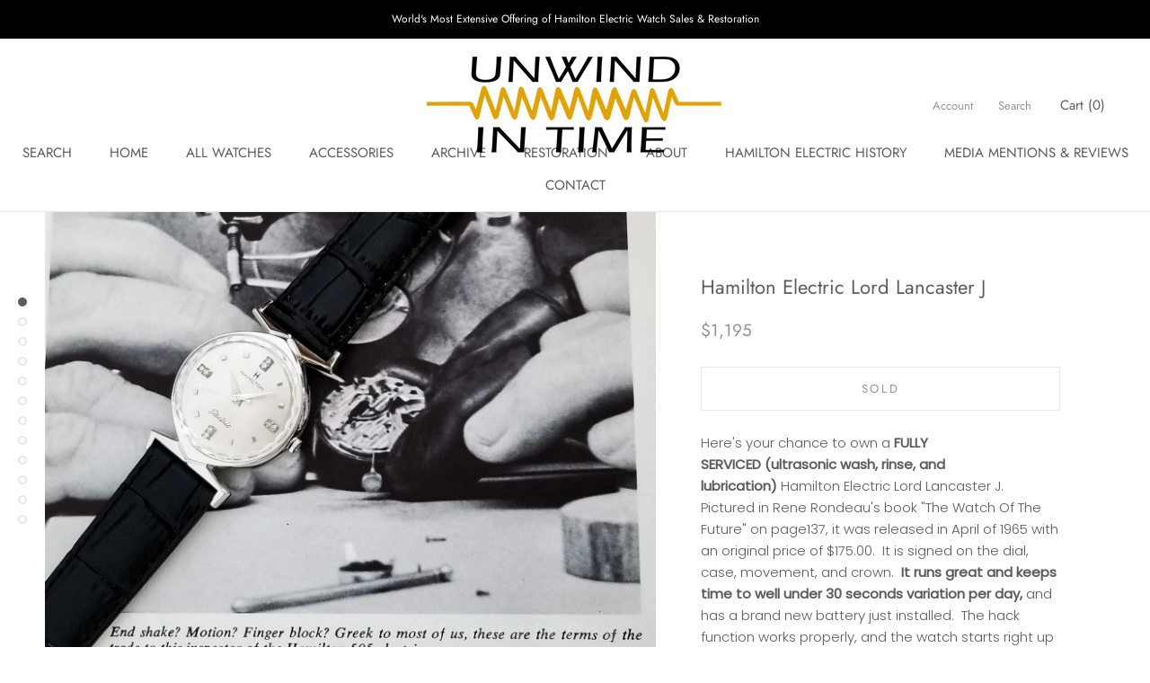

--- FILE ---
content_type: text/html; charset=utf-8
request_url: https://www.unwindintime.com/products/hamilton-electric-lord-lancaster-j
body_size: 24100
content:
<!doctype html>

<html class="no-js" lang="en">
  <head>
<meta name="smart-seo-integrated" content="true" /><title>Hamilton Electric Lord Lancaster J</title>
<meta name="description" content="Here&#39;s your chance to own a FULLY SERVICED (ultrasonic wash, rinse, and lubrication) Hamilton Electric Lord Lancaster J.  Pictured in Rene Rondeau&#39;s book &quot;The Watch Of The Future&quot; on page137, it was released in April of 1965 with an original price of $175.00.  It is signed on the dial, case, movement, and crown.  It ru" />
<meta name="smartseo-keyword" content="" />
<meta name="smartseo-timestamp" content="0" /><!-- Google Tag Manager -->
<script>(function(w,d,s,l,i){w[l]=w[l]||[];w[l].push({'gtm.start':
new Date().getTime(),event:'gtm.js'});var f=d.getElementsByTagName(s)[0],
j=d.createElement(s),dl=l!='dataLayer'?'&l='+l:'';j.async=true;j.src=
'https://www.googletagmanager.com/gtm.js?id='+i+dl;f.parentNode.insertBefore(j,f);
})(window,document,'script','dataLayer','GTM-WNZ7LLLJ');</script>
<!-- End Google Tag Manager -->
  <script type="text/javascript" src="https://gcb-app.herokuapp.com/get_script/2e17c4f8e75e11ec8be8feeec657c652.js?v=647901&amp;shop=unwind-in-time.myshopify.com"></script>
    <!-- /snippets/favicons.liquid -->
<!-- FAVICONS -->
<link rel="apple-touch-icon" sizes="57x57" href="//www.unwindintime.com/cdn/shop/t/42/assets/apple-touch-icon-57x57.png?v=4629">
<link rel="apple-touch-icon" sizes="60x60" href="//www.unwindintime.com/cdn/shop/t/42/assets/apple-touch-icon-60x60.png?v=4629">
<link rel="apple-touch-icon" sizes="72x72" href="//www.unwindintime.com/cdn/shop/t/42/assets/apple-touch-icon-72x72.png?v=4629">
<link rel="apple-touch-icon" sizes="76x76" href="//www.unwindintime.com/cdn/shop/t/42/assets/apple-touch-icon-76x76.png?v=4629">
<link rel="apple-touch-icon" sizes="114x114" href="//www.unwindintime.com/cdn/shop/t/42/assets/apple-touch-icon-114x114.png?v=4629">
<link rel="apple-touch-icon" sizes="120x120" href="//www.unwindintime.com/cdn/shop/t/42/assets/apple-touch-icon-120x120.png?v=4629">
<link rel="apple-touch-icon" sizes="144x144" href="//www.unwindintime.com/cdn/shop/t/42/assets/apple-touch-icon-144x144.png?v=4629">
<link rel="apple-touch-icon" sizes="152x152" href="//www.unwindintime.com/cdn/shop/t/42/assets/apple-touch-icon-152x152.png?v=4629">
<link rel="apple-touch-icon" sizes="180x180" href="//www.unwindintime.com/cdn/shop/t/42/assets/apple-touch-icon-180x180.png?v=4629">
<link rel="icon" type="image/png" href="//www.unwindintime.com/cdn/shop/t/42/assets/favicon-32x32.png?v=157029014082184672731738100554" sizes="32x32">
<link rel="icon" type="image/png" href="//www.unwindintime.com/cdn/shop/t/42/assets/favicon-194x194.png?v=4629" sizes="194x194">
<link rel="icon" type="image/png" href="//www.unwindintime.com/cdn/shop/t/42/assets/favicon-96x96.png?v=4629" sizes="96x96">
<link rel="icon" type="image/png" href="//www.unwindintime.com/cdn/shop/t/42/assets/android-chrome-192x192.png?v=32311019252341163971738100554" sizes="192x192">
<link rel="icon" type="image/png" href="//www.unwindintime.com/cdn/shop/t/42/assets/favicon.png?v=4629" sizes="16x16">
<link rel="manifest" href="//www.unwindintime.com/cdn/shop/t/42/assets/manifest.json?v=4629">
<link rel="shortcut icon" href="//www.unwindintime.com/cdn/shop/t/42/assets/favicon.ico?v=128647119924691785871738100554">
<meta name="apple-mobile-web-app-title" content="Unwind In Time">
<meta name="application-name" content="Unwind In Time">
<meta name="msapplication-TileColor" content="#daa520">
<meta name="msapplication-TileImage" content="//www.unwindintime.com/cdn/shop/t/42/assets/mstile-144x144.png?v=4629">
<meta name="msapplication-config" content="//www.unwindintime.com/cdn/shop/t/42/assets/browserconfig.xml?v=4629">
<meta name="theme-color" content="#daa520">
    <meta name="p:domain_verify" content="1e8593508afe0a0a153fe262bb56737d"/>
    <meta name="google-site-verification" content="ff0IibAAiiwocjZDLNgqFKZ8QNqZAbcW874ErWWZfgI" />
    <meta charset="utf-8"> 
    <meta http-equiv="X-UA-Compatible" content="IE=edge,chrome=1">
    <meta name="viewport" content="width=device-width, initial-scale=1.0, height=device-height, minimum-scale=1.0, user-scalable=0">
    <meta name="theme-color" content=""><link rel="canonical" href="https://www.unwindintime.com/products/hamilton-electric-lord-lancaster-j"><link rel="shortcut icon" href="//www.unwindintime.com/cdn/shop/files/pencil_ventrua_1x1_32x32.png?v=1613528080" type="image/png"><meta property="og:type" content="product">
  <meta property="og:title" content="Hamilton Electric Lord Lancaster J"><meta property="og:image" content="http://www.unwindintime.com/cdn/shop/products/PSX_20190121_185141_grande.jpg?v=1548118420">
    <meta property="og:image:secure_url" content="https://www.unwindintime.com/cdn/shop/products/PSX_20190121_185141_grande.jpg?v=1548118420"><meta property="og:image" content="http://www.unwindintime.com/cdn/shop/products/UWIT_11-26-18-10689_grande.jpg?v=1548118420">
    <meta property="og:image:secure_url" content="https://www.unwindintime.com/cdn/shop/products/UWIT_11-26-18-10689_grande.jpg?v=1548118420"><meta property="og:image" content="http://www.unwindintime.com/cdn/shop/products/UWIT_11-26-18-10690_grande.jpg?v=1548118420">
    <meta property="og:image:secure_url" content="https://www.unwindintime.com/cdn/shop/products/UWIT_11-26-18-10690_grande.jpg?v=1548118420"><meta property="og:price:amount" content="1,195.00">
  <meta property="og:price:currency" content="USD"><meta property="og:description" content="Here&#39;s your chance to own a FULLY SERVICED (ultrasonic wash, rinse, and lubrication) Hamilton Electric Lord Lancaster J.  Pictured in Rene Rondeau&#39;s book &quot;The Watch Of The Future&quot; on page137, it was released in April of 1965 with an original price of $175.00.  It is signed on the dial, case, movement, and crown.  It ru"><meta property="og:url" content="https://www.unwindintime.com/products/hamilton-electric-lord-lancaster-j">
<meta property="og:site_name" content="Unwind In Time"><meta name="twitter:card" content="summary"><meta name="twitter:title" content="Hamilton Electric Lord Lancaster J">
  <meta name="twitter:description" content="Here&#39;s your chance to own a FULLY SERVICED (ultrasonic wash, rinse, and lubrication) Hamilton Electric Lord Lancaster J.  Pictured in Rene Rondeau&#39;s book &quot;The Watch Of The Future&quot; on page137, it was released in April of 1965 with an original price of $175.00.  It is signed on the dial, case, movement, and crown.  It runs great and keeps time to well under 30 seconds variation per day, and has a brand new battery just installed.  The hack function works properly, and the watch starts right up each time the crown is pushed in from the setting position to the running position.  The Lord Lancaster J was the diamond dial version of the White Gold Filled Titan III, and is quite rare.  It would make a great addition to a Hamilton Electric collection. BRAND:  Hamilton Electric Lord Lancaster J GENDER:  Mens  CASE:  10K White Gold Filled  CASE">
  <meta name="twitter:image" content="https://www.unwindintime.com/cdn/shop/products/PSX_20190121_185141_600x600_crop_center.jpg?v=1548118420">

    <script>window.performance && window.performance.mark && window.performance.mark('shopify.content_for_header.start');</script><meta name="google-site-verification" content="ulukd30rRf0dXt4cOpDqXuwFuwZyvGOKGDjx8EZsMEc">
<meta id="shopify-digital-wallet" name="shopify-digital-wallet" content="/1334509641/digital_wallets/dialog">
<meta name="shopify-checkout-api-token" content="86c15a9a83d2276310ae70a193b478e9">
<meta id="in-context-paypal-metadata" data-shop-id="1334509641" data-venmo-supported="false" data-environment="production" data-locale="en_US" data-paypal-v4="true" data-currency="USD">
<link rel="alternate" type="application/json+oembed" href="https://www.unwindintime.com/products/hamilton-electric-lord-lancaster-j.oembed">
<script async="async" src="/checkouts/internal/preloads.js?locale=en-US"></script>
<link rel="preconnect" href="https://shop.app" crossorigin="anonymous">
<script async="async" src="https://shop.app/checkouts/internal/preloads.js?locale=en-US&shop_id=1334509641" crossorigin="anonymous"></script>
<script id="apple-pay-shop-capabilities" type="application/json">{"shopId":1334509641,"countryCode":"US","currencyCode":"USD","merchantCapabilities":["supports3DS"],"merchantId":"gid:\/\/shopify\/Shop\/1334509641","merchantName":"Unwind In Time","requiredBillingContactFields":["postalAddress","email"],"requiredShippingContactFields":["postalAddress","email"],"shippingType":"shipping","supportedNetworks":["visa","masterCard","amex","discover","elo","jcb"],"total":{"type":"pending","label":"Unwind In Time","amount":"1.00"},"shopifyPaymentsEnabled":true,"supportsSubscriptions":true}</script>
<script id="shopify-features" type="application/json">{"accessToken":"86c15a9a83d2276310ae70a193b478e9","betas":["rich-media-storefront-analytics"],"domain":"www.unwindintime.com","predictiveSearch":true,"shopId":1334509641,"locale":"en"}</script>
<script>var Shopify = Shopify || {};
Shopify.shop = "unwind-in-time.myshopify.com";
Shopify.locale = "en";
Shopify.currency = {"active":"USD","rate":"1.0"};
Shopify.country = "US";
Shopify.theme = {"name":"Copy of Backup 1\/28\/25 before GA4 in code","id":148525875424,"schema_name":"Prestige","schema_version":"1.1.6","theme_store_id":855,"role":"main"};
Shopify.theme.handle = "null";
Shopify.theme.style = {"id":null,"handle":null};
Shopify.cdnHost = "www.unwindintime.com/cdn";
Shopify.routes = Shopify.routes || {};
Shopify.routes.root = "/";</script>
<script type="module">!function(o){(o.Shopify=o.Shopify||{}).modules=!0}(window);</script>
<script>!function(o){function n(){var o=[];function n(){o.push(Array.prototype.slice.apply(arguments))}return n.q=o,n}var t=o.Shopify=o.Shopify||{};t.loadFeatures=n(),t.autoloadFeatures=n()}(window);</script>
<script>
  window.ShopifyPay = window.ShopifyPay || {};
  window.ShopifyPay.apiHost = "shop.app\/pay";
  window.ShopifyPay.redirectState = null;
</script>
<script id="shop-js-analytics" type="application/json">{"pageType":"product"}</script>
<script defer="defer" async type="module" src="//www.unwindintime.com/cdn/shopifycloud/shop-js/modules/v2/client.init-shop-cart-sync_WVOgQShq.en.esm.js"></script>
<script defer="defer" async type="module" src="//www.unwindintime.com/cdn/shopifycloud/shop-js/modules/v2/chunk.common_C_13GLB1.esm.js"></script>
<script defer="defer" async type="module" src="//www.unwindintime.com/cdn/shopifycloud/shop-js/modules/v2/chunk.modal_CLfMGd0m.esm.js"></script>
<script type="module">
  await import("//www.unwindintime.com/cdn/shopifycloud/shop-js/modules/v2/client.init-shop-cart-sync_WVOgQShq.en.esm.js");
await import("//www.unwindintime.com/cdn/shopifycloud/shop-js/modules/v2/chunk.common_C_13GLB1.esm.js");
await import("//www.unwindintime.com/cdn/shopifycloud/shop-js/modules/v2/chunk.modal_CLfMGd0m.esm.js");

  window.Shopify.SignInWithShop?.initShopCartSync?.({"fedCMEnabled":true,"windoidEnabled":true});

</script>
<script>
  window.Shopify = window.Shopify || {};
  if (!window.Shopify.featureAssets) window.Shopify.featureAssets = {};
  window.Shopify.featureAssets['shop-js'] = {"shop-cart-sync":["modules/v2/client.shop-cart-sync_DuR37GeY.en.esm.js","modules/v2/chunk.common_C_13GLB1.esm.js","modules/v2/chunk.modal_CLfMGd0m.esm.js"],"init-fed-cm":["modules/v2/client.init-fed-cm_BucUoe6W.en.esm.js","modules/v2/chunk.common_C_13GLB1.esm.js","modules/v2/chunk.modal_CLfMGd0m.esm.js"],"shop-toast-manager":["modules/v2/client.shop-toast-manager_B0JfrpKj.en.esm.js","modules/v2/chunk.common_C_13GLB1.esm.js","modules/v2/chunk.modal_CLfMGd0m.esm.js"],"init-shop-cart-sync":["modules/v2/client.init-shop-cart-sync_WVOgQShq.en.esm.js","modules/v2/chunk.common_C_13GLB1.esm.js","modules/v2/chunk.modal_CLfMGd0m.esm.js"],"shop-button":["modules/v2/client.shop-button_B_U3bv27.en.esm.js","modules/v2/chunk.common_C_13GLB1.esm.js","modules/v2/chunk.modal_CLfMGd0m.esm.js"],"init-windoid":["modules/v2/client.init-windoid_DuP9q_di.en.esm.js","modules/v2/chunk.common_C_13GLB1.esm.js","modules/v2/chunk.modal_CLfMGd0m.esm.js"],"shop-cash-offers":["modules/v2/client.shop-cash-offers_BmULhtno.en.esm.js","modules/v2/chunk.common_C_13GLB1.esm.js","modules/v2/chunk.modal_CLfMGd0m.esm.js"],"pay-button":["modules/v2/client.pay-button_CrPSEbOK.en.esm.js","modules/v2/chunk.common_C_13GLB1.esm.js","modules/v2/chunk.modal_CLfMGd0m.esm.js"],"init-customer-accounts":["modules/v2/client.init-customer-accounts_jNk9cPYQ.en.esm.js","modules/v2/client.shop-login-button_DJ5ldayH.en.esm.js","modules/v2/chunk.common_C_13GLB1.esm.js","modules/v2/chunk.modal_CLfMGd0m.esm.js"],"avatar":["modules/v2/client.avatar_BTnouDA3.en.esm.js"],"checkout-modal":["modules/v2/client.checkout-modal_pBPyh9w8.en.esm.js","modules/v2/chunk.common_C_13GLB1.esm.js","modules/v2/chunk.modal_CLfMGd0m.esm.js"],"init-shop-for-new-customer-accounts":["modules/v2/client.init-shop-for-new-customer-accounts_BUoCy7a5.en.esm.js","modules/v2/client.shop-login-button_DJ5ldayH.en.esm.js","modules/v2/chunk.common_C_13GLB1.esm.js","modules/v2/chunk.modal_CLfMGd0m.esm.js"],"init-customer-accounts-sign-up":["modules/v2/client.init-customer-accounts-sign-up_CnczCz9H.en.esm.js","modules/v2/client.shop-login-button_DJ5ldayH.en.esm.js","modules/v2/chunk.common_C_13GLB1.esm.js","modules/v2/chunk.modal_CLfMGd0m.esm.js"],"init-shop-email-lookup-coordinator":["modules/v2/client.init-shop-email-lookup-coordinator_CzjY5t9o.en.esm.js","modules/v2/chunk.common_C_13GLB1.esm.js","modules/v2/chunk.modal_CLfMGd0m.esm.js"],"shop-follow-button":["modules/v2/client.shop-follow-button_CsYC63q7.en.esm.js","modules/v2/chunk.common_C_13GLB1.esm.js","modules/v2/chunk.modal_CLfMGd0m.esm.js"],"shop-login-button":["modules/v2/client.shop-login-button_DJ5ldayH.en.esm.js","modules/v2/chunk.common_C_13GLB1.esm.js","modules/v2/chunk.modal_CLfMGd0m.esm.js"],"shop-login":["modules/v2/client.shop-login_B9ccPdmx.en.esm.js","modules/v2/chunk.common_C_13GLB1.esm.js","modules/v2/chunk.modal_CLfMGd0m.esm.js"],"lead-capture":["modules/v2/client.lead-capture_D0K_KgYb.en.esm.js","modules/v2/chunk.common_C_13GLB1.esm.js","modules/v2/chunk.modal_CLfMGd0m.esm.js"],"payment-terms":["modules/v2/client.payment-terms_BWmiNN46.en.esm.js","modules/v2/chunk.common_C_13GLB1.esm.js","modules/v2/chunk.modal_CLfMGd0m.esm.js"]};
</script>
<script>(function() {
  var isLoaded = false;
  function asyncLoad() {
    if (isLoaded) return;
    isLoaded = true;
    var urls = ["https:\/\/cloudsearch-1f874.kxcdn.com\/shopify.js?srp=\/a\/search\u0026shop=unwind-in-time.myshopify.com","https:\/\/gcb-app.herokuapp.com\/get_script\/2e17c4f8e75e11ec8be8feeec657c652.js?v=508365\u0026shop=unwind-in-time.myshopify.com"];
    for (var i = 0; i < urls.length; i++) {
      var s = document.createElement('script');
      s.type = 'text/javascript';
      s.async = true;
      s.src = urls[i];
      var x = document.getElementsByTagName('script')[0];
      x.parentNode.insertBefore(s, x);
    }
  };
  if(window.attachEvent) {
    window.attachEvent('onload', asyncLoad);
  } else {
    window.addEventListener('load', asyncLoad, false);
  }
})();</script>
<script id="__st">var __st={"a":1334509641,"offset":-21600,"reqid":"cc681286-b1d8-42a8-b570-b9fc805dff33-1769611022","pageurl":"www.unwindintime.com\/products\/hamilton-electric-lord-lancaster-j","u":"475a17dfd734","p":"product","rtyp":"product","rid":1973008269385};</script>
<script>window.ShopifyPaypalV4VisibilityTracking = true;</script>
<script id="captcha-bootstrap">!function(){'use strict';const t='contact',e='account',n='new_comment',o=[[t,t],['blogs',n],['comments',n],[t,'customer']],c=[[e,'customer_login'],[e,'guest_login'],[e,'recover_customer_password'],[e,'create_customer']],r=t=>t.map((([t,e])=>`form[action*='/${t}']:not([data-nocaptcha='true']) input[name='form_type'][value='${e}']`)).join(','),a=t=>()=>t?[...document.querySelectorAll(t)].map((t=>t.form)):[];function s(){const t=[...o],e=r(t);return a(e)}const i='password',u='form_key',d=['recaptcha-v3-token','g-recaptcha-response','h-captcha-response',i],f=()=>{try{return window.sessionStorage}catch{return}},m='__shopify_v',_=t=>t.elements[u];function p(t,e,n=!1){try{const o=window.sessionStorage,c=JSON.parse(o.getItem(e)),{data:r}=function(t){const{data:e,action:n}=t;return t[m]||n?{data:e,action:n}:{data:t,action:n}}(c);for(const[e,n]of Object.entries(r))t.elements[e]&&(t.elements[e].value=n);n&&o.removeItem(e)}catch(o){console.error('form repopulation failed',{error:o})}}const l='form_type',E='cptcha';function T(t){t.dataset[E]=!0}const w=window,h=w.document,L='Shopify',v='ce_forms',y='captcha';let A=!1;((t,e)=>{const n=(g='f06e6c50-85a8-45c8-87d0-21a2b65856fe',I='https://cdn.shopify.com/shopifycloud/storefront-forms-hcaptcha/ce_storefront_forms_captcha_hcaptcha.v1.5.2.iife.js',D={infoText:'Protected by hCaptcha',privacyText:'Privacy',termsText:'Terms'},(t,e,n)=>{const o=w[L][v],c=o.bindForm;if(c)return c(t,g,e,D).then(n);var r;o.q.push([[t,g,e,D],n]),r=I,A||(h.body.append(Object.assign(h.createElement('script'),{id:'captcha-provider',async:!0,src:r})),A=!0)});var g,I,D;w[L]=w[L]||{},w[L][v]=w[L][v]||{},w[L][v].q=[],w[L][y]=w[L][y]||{},w[L][y].protect=function(t,e){n(t,void 0,e),T(t)},Object.freeze(w[L][y]),function(t,e,n,w,h,L){const[v,y,A,g]=function(t,e,n){const i=e?o:[],u=t?c:[],d=[...i,...u],f=r(d),m=r(i),_=r(d.filter((([t,e])=>n.includes(e))));return[a(f),a(m),a(_),s()]}(w,h,L),I=t=>{const e=t.target;return e instanceof HTMLFormElement?e:e&&e.form},D=t=>v().includes(t);t.addEventListener('submit',(t=>{const e=I(t);if(!e)return;const n=D(e)&&!e.dataset.hcaptchaBound&&!e.dataset.recaptchaBound,o=_(e),c=g().includes(e)&&(!o||!o.value);(n||c)&&t.preventDefault(),c&&!n&&(function(t){try{if(!f())return;!function(t){const e=f();if(!e)return;const n=_(t);if(!n)return;const o=n.value;o&&e.removeItem(o)}(t);const e=Array.from(Array(32),(()=>Math.random().toString(36)[2])).join('');!function(t,e){_(t)||t.append(Object.assign(document.createElement('input'),{type:'hidden',name:u})),t.elements[u].value=e}(t,e),function(t,e){const n=f();if(!n)return;const o=[...t.querySelectorAll(`input[type='${i}']`)].map((({name:t})=>t)),c=[...d,...o],r={};for(const[a,s]of new FormData(t).entries())c.includes(a)||(r[a]=s);n.setItem(e,JSON.stringify({[m]:1,action:t.action,data:r}))}(t,e)}catch(e){console.error('failed to persist form',e)}}(e),e.submit())}));const S=(t,e)=>{t&&!t.dataset[E]&&(n(t,e.some((e=>e===t))),T(t))};for(const o of['focusin','change'])t.addEventListener(o,(t=>{const e=I(t);D(e)&&S(e,y())}));const B=e.get('form_key'),M=e.get(l),P=B&&M;t.addEventListener('DOMContentLoaded',(()=>{const t=y();if(P)for(const e of t)e.elements[l].value===M&&p(e,B);[...new Set([...A(),...v().filter((t=>'true'===t.dataset.shopifyCaptcha))])].forEach((e=>S(e,t)))}))}(h,new URLSearchParams(w.location.search),n,t,e,['guest_login'])})(!0,!0)}();</script>
<script integrity="sha256-4kQ18oKyAcykRKYeNunJcIwy7WH5gtpwJnB7kiuLZ1E=" data-source-attribution="shopify.loadfeatures" defer="defer" src="//www.unwindintime.com/cdn/shopifycloud/storefront/assets/storefront/load_feature-a0a9edcb.js" crossorigin="anonymous"></script>
<script crossorigin="anonymous" defer="defer" src="//www.unwindintime.com/cdn/shopifycloud/storefront/assets/shopify_pay/storefront-65b4c6d7.js?v=20250812"></script>
<script data-source-attribution="shopify.dynamic_checkout.dynamic.init">var Shopify=Shopify||{};Shopify.PaymentButton=Shopify.PaymentButton||{isStorefrontPortableWallets:!0,init:function(){window.Shopify.PaymentButton.init=function(){};var t=document.createElement("script");t.src="https://www.unwindintime.com/cdn/shopifycloud/portable-wallets/latest/portable-wallets.en.js",t.type="module",document.head.appendChild(t)}};
</script>
<script data-source-attribution="shopify.dynamic_checkout.buyer_consent">
  function portableWalletsHideBuyerConsent(e){var t=document.getElementById("shopify-buyer-consent"),n=document.getElementById("shopify-subscription-policy-button");t&&n&&(t.classList.add("hidden"),t.setAttribute("aria-hidden","true"),n.removeEventListener("click",e))}function portableWalletsShowBuyerConsent(e){var t=document.getElementById("shopify-buyer-consent"),n=document.getElementById("shopify-subscription-policy-button");t&&n&&(t.classList.remove("hidden"),t.removeAttribute("aria-hidden"),n.addEventListener("click",e))}window.Shopify?.PaymentButton&&(window.Shopify.PaymentButton.hideBuyerConsent=portableWalletsHideBuyerConsent,window.Shopify.PaymentButton.showBuyerConsent=portableWalletsShowBuyerConsent);
</script>
<script data-source-attribution="shopify.dynamic_checkout.cart.bootstrap">document.addEventListener("DOMContentLoaded",(function(){function t(){return document.querySelector("shopify-accelerated-checkout-cart, shopify-accelerated-checkout")}if(t())Shopify.PaymentButton.init();else{new MutationObserver((function(e,n){t()&&(Shopify.PaymentButton.init(),n.disconnect())})).observe(document.body,{childList:!0,subtree:!0})}}));
</script>
<link id="shopify-accelerated-checkout-styles" rel="stylesheet" media="screen" href="https://www.unwindintime.com/cdn/shopifycloud/portable-wallets/latest/accelerated-checkout-backwards-compat.css" crossorigin="anonymous">
<style id="shopify-accelerated-checkout-cart">
        #shopify-buyer-consent {
  margin-top: 1em;
  display: inline-block;
  width: 100%;
}

#shopify-buyer-consent.hidden {
  display: none;
}

#shopify-subscription-policy-button {
  background: none;
  border: none;
  padding: 0;
  text-decoration: underline;
  font-size: inherit;
  cursor: pointer;
}

#shopify-subscription-policy-button::before {
  box-shadow: none;
}

      </style>

<script>window.performance && window.performance.mark && window.performance.mark('shopify.content_for_header.end');</script>

    <link rel="stylesheet" href="//www.unwindintime.com/cdn/shop/t/42/assets/theme.scss.css?v=119675611164287655101759342504">

    <script>
      // This allows to expose several variables to the global scope, to be used in scripts
      window.theme = {
        template: "product",
        shopCurrency: "USD",
        moneyFormat: "${{amount}}",
        moneyWithCurrencyFormat: "${{amount}} USD",
        currencyConversionEnabled: false,
        currencyConversionMoneyFormat: "money_format",
        currencyConversionRoundAmounts: true,
        searchMode: "product,article",
        showPageTransition: true,
        showElementStaggering: true,
        showImageZooming: true
      };

      window.languages = {
        cartAddNote: "Add Order Note",
        cartEditNote: "Edit Order Note",
        productImageLoadingError: "This image could not be loaded. Please try to reload the page.",
        productFormAddToCart: "Add to cart",
        productFormUnavailable: "Unavailable",
        productFormSoldOut: "Sold",
        shippingEstimatorOneResult: "1 option available:",
        shippingEstimatorMoreResults: "{{count}} options available:",
        shippingEstimatorNoResults: "No shipping could be found"
      };

      window.lazySizesConfig = {
        loadHidden: false,
        hFac: 0.5,
        expFactor: 2,
        ricTimeout: 150,
        lazyClass: 'Image--lazyLoad',
        loadingClass: 'Image--lazyLoading',
        loadedClass: 'Image--lazyLoaded'
      };

      document.documentElement.className = document.documentElement.className.replace('no-js', 'js');
      document.documentElement.style.setProperty('--window-height', window.innerHeight + 'px');

      // We do a quick detection of some features (we could use Modernizr but for so little...)
      (function() {
        document.documentElement.className += ((window.CSS && window.CSS.supports('(position: sticky) or (position: -webkit-sticky)')) ? ' supports-sticky' : ' no-supports-sticky');
        document.documentElement.className += (window.matchMedia('(-moz-touch-enabled: 1), (hover: none)')).matches ? ' no-supports-hover' : ' supports-hover';
      }());

      window.onpageshow = function (event) {
        if (event.persisted) {
          window.location.reload();
        }
      };
    </script>

    <script src="//www.unwindintime.com/cdn/shop/t/42/assets/lazysizes.min.js?v=174358363404432586981738100554" async></script>

    
<script src="https://polyfill-fastly.net/v3/polyfill.min.js?unknown=polyfill&features=fetch,Element.prototype.closest,Element.prototype.remove,Element.prototype.classList,Array.prototype.includes,Array.prototype.fill,Object.assign,CustomEvent,IntersectionObserver,IntersectionObserverEntry" defer></script>
    <script src="//www.unwindintime.com/cdn/shop/t/42/assets/libs.min.js?v=88466822118989791001738100554" defer></script>
    <script src="//www.unwindintime.com/cdn/shop/t/42/assets/theme.min.js?v=151029740981451701771738100554" defer></script>
    <script src="//www.unwindintime.com/cdn/shop/t/42/assets/custom.js?v=8814717088703906631738100554" defer></script>

    
  <script type="application/ld+json">
  {
    "@context": "https://schema.org",
    "@type": "Product",
    "productID": 1973008269385,
    "offers": [{
          "@type": "Offer",
          "name": "Hamilton Electric Lord Lancaster J",
          "availability":"https://schema.org/OutOfStock",
          "price": 1195.0,
          "priceCurrency": "USD",
          "priceValidUntil": "2026-02-07","sku": "HE0084","hasMerchantReturnPolicy": {
              "merchantReturnLink": "https:\/\/www.unwindintime.com\/policies\/refund-policy"
            },"shippingDetails": {
              "shippingSettingsLink": "https:\/\/www.unwindintime.com\/policies\/shipping-policy"
            },"url": "https://www.unwindintime.com/products/hamilton-electric-lord-lancaster-j?variant=18248535998537"
        }
],"brand": {
      "@type": "Brand",
      "name": "Unwind In Time"
    },
    "name": "Hamilton Electric Lord Lancaster J",
    "description": "Here's your chance to own a FULLY SERVICED (ultrasonic wash, rinse, and lubrication) Hamilton Electric Lord Lancaster J.  Pictured in Rene Rondeau's book \"The Watch Of The Future\" on page137, it was released in April of 1965 with an original price of $175.00.  It is signed on the dial, case, movement, and crown.  It runs great and keeps time to well under 30 seconds variation per day, and has a brand new battery just installed.  The hack function works properly, and the watch starts right up each time the crown is pushed in from the setting position to the running position. \nThe Lord Lancaster J was the diamond dial version of the White Gold Filled Titan III, and is quite rare.  It would make a great addition to a Hamilton Electric collection.\nBRAND:  Hamilton Electric Lord Lancaster J\nGENDER:  Mens \nCASE:  10K White Gold Filled \nCASE BACK:  Marked Hamilton, 10K Gold Filled, and inside marked Hamilton W. Co., Lancaster, PA,  10K Gold Filled, R285912, Star W.C. Co., 896365\nBAND\/BRACELET:  Brand New Genuine Leather Alligator Grain Black Band with matching Silver Colored Clasp\nMOVEMENT:  505 electric, marked Hamilton 505, Patented, ADJ, U.S.A. \nSIZE:  29mm without crown, and 42mm lug to lug  \nCROWN:  Excellent, marked with the \"H\" logo  \nCONDITION:  Excellent\n     CRYSTAL:  Excellent, Original with faceted edges\n     CASE:  Excellent, with NO BRASSING anywhere on the case\n     DIAL:  Excellent, Expertly Refinished, marked Hamilton Electric\n     HANDS:   Excellent, Silver Tone Dauphine Hour and Minute Hands, and pointer seconds hand\n     BAND:  Brand New\nGuaranteed to arrive in fine working order, or money back upon return, or return for any reason within 7 days for a full refund.  I am an NAWCC (National Association of Watch and Clock Collectors) member and stand behind what I sell.",
    "category": "SOLD",
    "url": "https://www.unwindintime.com/products/hamilton-electric-lord-lancaster-j",
    "sku": "HE0084","image": {
      "@type": "ImageObject",
      "url": "https://www.unwindintime.com/cdn/shop/products/PSX_20190121_185141.jpg?v=1548118420&width=1024",
      "image": "https://www.unwindintime.com/cdn/shop/products/PSX_20190121_185141.jpg?v=1548118420&width=1024",
      "name": "",
      "width": "1024",
      "height": "1024"
    }
  }
  </script>



  <script type="application/ld+json">
  {
    "@context": "https://schema.org",
    "@type": "BreadcrumbList",
  "itemListElement": [{
      "@type": "ListItem",
      "position": 1,
      "name": "Translation missing: en.general.home",
      "item": "https://www.unwindintime.com"
    },{
          "@type": "ListItem",
          "position": 2,
          "name": "Hamilton Electric Lord Lancaster J",
          "item": "https://www.unwindintime.com/products/hamilton-electric-lord-lancaster-j"
        }]
  }
  </script>


  <script src='//www.unwindintime.com/cdn/shop/t/42/assets/better-search.js?v=86501540756785068551738100554' defer='defer'></script><link href="https://monorail-edge.shopifysvc.com" rel="dns-prefetch">
<script>(function(){if ("sendBeacon" in navigator && "performance" in window) {try {var session_token_from_headers = performance.getEntriesByType('navigation')[0].serverTiming.find(x => x.name == '_s').description;} catch {var session_token_from_headers = undefined;}var session_cookie_matches = document.cookie.match(/_shopify_s=([^;]*)/);var session_token_from_cookie = session_cookie_matches && session_cookie_matches.length === 2 ? session_cookie_matches[1] : "";var session_token = session_token_from_headers || session_token_from_cookie || "";function handle_abandonment_event(e) {var entries = performance.getEntries().filter(function(entry) {return /monorail-edge.shopifysvc.com/.test(entry.name);});if (!window.abandonment_tracked && entries.length === 0) {window.abandonment_tracked = true;var currentMs = Date.now();var navigation_start = performance.timing.navigationStart;var payload = {shop_id: 1334509641,url: window.location.href,navigation_start,duration: currentMs - navigation_start,session_token,page_type: "product"};window.navigator.sendBeacon("https://monorail-edge.shopifysvc.com/v1/produce", JSON.stringify({schema_id: "online_store_buyer_site_abandonment/1.1",payload: payload,metadata: {event_created_at_ms: currentMs,event_sent_at_ms: currentMs}}));}}window.addEventListener('pagehide', handle_abandonment_event);}}());</script>
<script id="web-pixels-manager-setup">(function e(e,d,r,n,o){if(void 0===o&&(o={}),!Boolean(null===(a=null===(i=window.Shopify)||void 0===i?void 0:i.analytics)||void 0===a?void 0:a.replayQueue)){var i,a;window.Shopify=window.Shopify||{};var t=window.Shopify;t.analytics=t.analytics||{};var s=t.analytics;s.replayQueue=[],s.publish=function(e,d,r){return s.replayQueue.push([e,d,r]),!0};try{self.performance.mark("wpm:start")}catch(e){}var l=function(){var e={modern:/Edge?\/(1{2}[4-9]|1[2-9]\d|[2-9]\d{2}|\d{4,})\.\d+(\.\d+|)|Firefox\/(1{2}[4-9]|1[2-9]\d|[2-9]\d{2}|\d{4,})\.\d+(\.\d+|)|Chrom(ium|e)\/(9{2}|\d{3,})\.\d+(\.\d+|)|(Maci|X1{2}).+ Version\/(15\.\d+|(1[6-9]|[2-9]\d|\d{3,})\.\d+)([,.]\d+|)( \(\w+\)|)( Mobile\/\w+|) Safari\/|Chrome.+OPR\/(9{2}|\d{3,})\.\d+\.\d+|(CPU[ +]OS|iPhone[ +]OS|CPU[ +]iPhone|CPU IPhone OS|CPU iPad OS)[ +]+(15[._]\d+|(1[6-9]|[2-9]\d|\d{3,})[._]\d+)([._]\d+|)|Android:?[ /-](13[3-9]|1[4-9]\d|[2-9]\d{2}|\d{4,})(\.\d+|)(\.\d+|)|Android.+Firefox\/(13[5-9]|1[4-9]\d|[2-9]\d{2}|\d{4,})\.\d+(\.\d+|)|Android.+Chrom(ium|e)\/(13[3-9]|1[4-9]\d|[2-9]\d{2}|\d{4,})\.\d+(\.\d+|)|SamsungBrowser\/([2-9]\d|\d{3,})\.\d+/,legacy:/Edge?\/(1[6-9]|[2-9]\d|\d{3,})\.\d+(\.\d+|)|Firefox\/(5[4-9]|[6-9]\d|\d{3,})\.\d+(\.\d+|)|Chrom(ium|e)\/(5[1-9]|[6-9]\d|\d{3,})\.\d+(\.\d+|)([\d.]+$|.*Safari\/(?![\d.]+ Edge\/[\d.]+$))|(Maci|X1{2}).+ Version\/(10\.\d+|(1[1-9]|[2-9]\d|\d{3,})\.\d+)([,.]\d+|)( \(\w+\)|)( Mobile\/\w+|) Safari\/|Chrome.+OPR\/(3[89]|[4-9]\d|\d{3,})\.\d+\.\d+|(CPU[ +]OS|iPhone[ +]OS|CPU[ +]iPhone|CPU IPhone OS|CPU iPad OS)[ +]+(10[._]\d+|(1[1-9]|[2-9]\d|\d{3,})[._]\d+)([._]\d+|)|Android:?[ /-](13[3-9]|1[4-9]\d|[2-9]\d{2}|\d{4,})(\.\d+|)(\.\d+|)|Mobile Safari.+OPR\/([89]\d|\d{3,})\.\d+\.\d+|Android.+Firefox\/(13[5-9]|1[4-9]\d|[2-9]\d{2}|\d{4,})\.\d+(\.\d+|)|Android.+Chrom(ium|e)\/(13[3-9]|1[4-9]\d|[2-9]\d{2}|\d{4,})\.\d+(\.\d+|)|Android.+(UC? ?Browser|UCWEB|U3)[ /]?(15\.([5-9]|\d{2,})|(1[6-9]|[2-9]\d|\d{3,})\.\d+)\.\d+|SamsungBrowser\/(5\.\d+|([6-9]|\d{2,})\.\d+)|Android.+MQ{2}Browser\/(14(\.(9|\d{2,})|)|(1[5-9]|[2-9]\d|\d{3,})(\.\d+|))(\.\d+|)|K[Aa][Ii]OS\/(3\.\d+|([4-9]|\d{2,})\.\d+)(\.\d+|)/},d=e.modern,r=e.legacy,n=navigator.userAgent;return n.match(d)?"modern":n.match(r)?"legacy":"unknown"}(),u="modern"===l?"modern":"legacy",c=(null!=n?n:{modern:"",legacy:""})[u],f=function(e){return[e.baseUrl,"/wpm","/b",e.hashVersion,"modern"===e.buildTarget?"m":"l",".js"].join("")}({baseUrl:d,hashVersion:r,buildTarget:u}),m=function(e){var d=e.version,r=e.bundleTarget,n=e.surface,o=e.pageUrl,i=e.monorailEndpoint;return{emit:function(e){var a=e.status,t=e.errorMsg,s=(new Date).getTime(),l=JSON.stringify({metadata:{event_sent_at_ms:s},events:[{schema_id:"web_pixels_manager_load/3.1",payload:{version:d,bundle_target:r,page_url:o,status:a,surface:n,error_msg:t},metadata:{event_created_at_ms:s}}]});if(!i)return console&&console.warn&&console.warn("[Web Pixels Manager] No Monorail endpoint provided, skipping logging."),!1;try{return self.navigator.sendBeacon.bind(self.navigator)(i,l)}catch(e){}var u=new XMLHttpRequest;try{return u.open("POST",i,!0),u.setRequestHeader("Content-Type","text/plain"),u.send(l),!0}catch(e){return console&&console.warn&&console.warn("[Web Pixels Manager] Got an unhandled error while logging to Monorail."),!1}}}}({version:r,bundleTarget:l,surface:e.surface,pageUrl:self.location.href,monorailEndpoint:e.monorailEndpoint});try{o.browserTarget=l,function(e){var d=e.src,r=e.async,n=void 0===r||r,o=e.onload,i=e.onerror,a=e.sri,t=e.scriptDataAttributes,s=void 0===t?{}:t,l=document.createElement("script"),u=document.querySelector("head"),c=document.querySelector("body");if(l.async=n,l.src=d,a&&(l.integrity=a,l.crossOrigin="anonymous"),s)for(var f in s)if(Object.prototype.hasOwnProperty.call(s,f))try{l.dataset[f]=s[f]}catch(e){}if(o&&l.addEventListener("load",o),i&&l.addEventListener("error",i),u)u.appendChild(l);else{if(!c)throw new Error("Did not find a head or body element to append the script");c.appendChild(l)}}({src:f,async:!0,onload:function(){if(!function(){var e,d;return Boolean(null===(d=null===(e=window.Shopify)||void 0===e?void 0:e.analytics)||void 0===d?void 0:d.initialized)}()){var d=window.webPixelsManager.init(e)||void 0;if(d){var r=window.Shopify.analytics;r.replayQueue.forEach((function(e){var r=e[0],n=e[1],o=e[2];d.publishCustomEvent(r,n,o)})),r.replayQueue=[],r.publish=d.publishCustomEvent,r.visitor=d.visitor,r.initialized=!0}}},onerror:function(){return m.emit({status:"failed",errorMsg:"".concat(f," has failed to load")})},sri:function(e){var d=/^sha384-[A-Za-z0-9+/=]+$/;return"string"==typeof e&&d.test(e)}(c)?c:"",scriptDataAttributes:o}),m.emit({status:"loading"})}catch(e){m.emit({status:"failed",errorMsg:(null==e?void 0:e.message)||"Unknown error"})}}})({shopId: 1334509641,storefrontBaseUrl: "https://www.unwindintime.com",extensionsBaseUrl: "https://extensions.shopifycdn.com/cdn/shopifycloud/web-pixels-manager",monorailEndpoint: "https://monorail-edge.shopifysvc.com/unstable/produce_batch",surface: "storefront-renderer",enabledBetaFlags: ["2dca8a86"],webPixelsConfigList: [{"id":"518553824","configuration":"{\"config\":\"{\\\"pixel_id\\\":\\\"G-1C1E8LMEHR\\\",\\\"target_country\\\":\\\"US\\\",\\\"gtag_events\\\":[{\\\"type\\\":\\\"search\\\",\\\"action_label\\\":\\\"G-1C1E8LMEHR\\\"},{\\\"type\\\":\\\"begin_checkout\\\",\\\"action_label\\\":\\\"G-1C1E8LMEHR\\\"},{\\\"type\\\":\\\"view_item\\\",\\\"action_label\\\":[\\\"G-1C1E8LMEHR\\\",\\\"MC-CM2ZWQMH3K\\\"]},{\\\"type\\\":\\\"purchase\\\",\\\"action_label\\\":[\\\"G-1C1E8LMEHR\\\",\\\"MC-CM2ZWQMH3K\\\"]},{\\\"type\\\":\\\"page_view\\\",\\\"action_label\\\":[\\\"G-1C1E8LMEHR\\\",\\\"MC-CM2ZWQMH3K\\\"]},{\\\"type\\\":\\\"add_payment_info\\\",\\\"action_label\\\":\\\"G-1C1E8LMEHR\\\"},{\\\"type\\\":\\\"add_to_cart\\\",\\\"action_label\\\":\\\"G-1C1E8LMEHR\\\"}],\\\"enable_monitoring_mode\\\":false}\"}","eventPayloadVersion":"v1","runtimeContext":"OPEN","scriptVersion":"b2a88bafab3e21179ed38636efcd8a93","type":"APP","apiClientId":1780363,"privacyPurposes":[],"dataSharingAdjustments":{"protectedCustomerApprovalScopes":["read_customer_address","read_customer_email","read_customer_name","read_customer_personal_data","read_customer_phone"]}},{"id":"68485344","eventPayloadVersion":"v1","runtimeContext":"LAX","scriptVersion":"1","type":"CUSTOM","privacyPurposes":["ANALYTICS"],"name":"Google Analytics tag (migrated)"},{"id":"shopify-app-pixel","configuration":"{}","eventPayloadVersion":"v1","runtimeContext":"STRICT","scriptVersion":"0450","apiClientId":"shopify-pixel","type":"APP","privacyPurposes":["ANALYTICS","MARKETING"]},{"id":"shopify-custom-pixel","eventPayloadVersion":"v1","runtimeContext":"LAX","scriptVersion":"0450","apiClientId":"shopify-pixel","type":"CUSTOM","privacyPurposes":["ANALYTICS","MARKETING"]}],isMerchantRequest: false,initData: {"shop":{"name":"Unwind In Time","paymentSettings":{"currencyCode":"USD"},"myshopifyDomain":"unwind-in-time.myshopify.com","countryCode":"US","storefrontUrl":"https:\/\/www.unwindintime.com"},"customer":null,"cart":null,"checkout":null,"productVariants":[{"price":{"amount":1195.0,"currencyCode":"USD"},"product":{"title":"Hamilton Electric Lord Lancaster J","vendor":"Unwind In Time","id":"1973008269385","untranslatedTitle":"Hamilton Electric Lord Lancaster J","url":"\/products\/hamilton-electric-lord-lancaster-j","type":"SOLD"},"id":"18248535998537","image":{"src":"\/\/www.unwindintime.com\/cdn\/shop\/products\/PSX_20190121_185141.jpg?v=1548118420"},"sku":"HE0084","title":"Default Title","untranslatedTitle":"Default Title"}],"purchasingCompany":null},},"https://www.unwindintime.com/cdn","fcfee988w5aeb613cpc8e4bc33m6693e112",{"modern":"","legacy":""},{"shopId":"1334509641","storefrontBaseUrl":"https:\/\/www.unwindintime.com","extensionBaseUrl":"https:\/\/extensions.shopifycdn.com\/cdn\/shopifycloud\/web-pixels-manager","surface":"storefront-renderer","enabledBetaFlags":"[\"2dca8a86\"]","isMerchantRequest":"false","hashVersion":"fcfee988w5aeb613cpc8e4bc33m6693e112","publish":"custom","events":"[[\"page_viewed\",{}],[\"product_viewed\",{\"productVariant\":{\"price\":{\"amount\":1195.0,\"currencyCode\":\"USD\"},\"product\":{\"title\":\"Hamilton Electric Lord Lancaster J\",\"vendor\":\"Unwind In Time\",\"id\":\"1973008269385\",\"untranslatedTitle\":\"Hamilton Electric Lord Lancaster J\",\"url\":\"\/products\/hamilton-electric-lord-lancaster-j\",\"type\":\"SOLD\"},\"id\":\"18248535998537\",\"image\":{\"src\":\"\/\/www.unwindintime.com\/cdn\/shop\/products\/PSX_20190121_185141.jpg?v=1548118420\"},\"sku\":\"HE0084\",\"title\":\"Default Title\",\"untranslatedTitle\":\"Default Title\"}}]]"});</script><script>
  window.ShopifyAnalytics = window.ShopifyAnalytics || {};
  window.ShopifyAnalytics.meta = window.ShopifyAnalytics.meta || {};
  window.ShopifyAnalytics.meta.currency = 'USD';
  var meta = {"product":{"id":1973008269385,"gid":"gid:\/\/shopify\/Product\/1973008269385","vendor":"Unwind In Time","type":"SOLD","handle":"hamilton-electric-lord-lancaster-j","variants":[{"id":18248535998537,"price":119500,"name":"Hamilton Electric Lord Lancaster J","public_title":null,"sku":"HE0084"}],"remote":false},"page":{"pageType":"product","resourceType":"product","resourceId":1973008269385,"requestId":"cc681286-b1d8-42a8-b570-b9fc805dff33-1769611022"}};
  for (var attr in meta) {
    window.ShopifyAnalytics.meta[attr] = meta[attr];
  }
</script>
<script class="analytics">
  (function () {
    var customDocumentWrite = function(content) {
      var jquery = null;

      if (window.jQuery) {
        jquery = window.jQuery;
      } else if (window.Checkout && window.Checkout.$) {
        jquery = window.Checkout.$;
      }

      if (jquery) {
        jquery('body').append(content);
      }
    };

    var hasLoggedConversion = function(token) {
      if (token) {
        return document.cookie.indexOf('loggedConversion=' + token) !== -1;
      }
      return false;
    }

    var setCookieIfConversion = function(token) {
      if (token) {
        var twoMonthsFromNow = new Date(Date.now());
        twoMonthsFromNow.setMonth(twoMonthsFromNow.getMonth() + 2);

        document.cookie = 'loggedConversion=' + token + '; expires=' + twoMonthsFromNow;
      }
    }

    var trekkie = window.ShopifyAnalytics.lib = window.trekkie = window.trekkie || [];
    if (trekkie.integrations) {
      return;
    }
    trekkie.methods = [
      'identify',
      'page',
      'ready',
      'track',
      'trackForm',
      'trackLink'
    ];
    trekkie.factory = function(method) {
      return function() {
        var args = Array.prototype.slice.call(arguments);
        args.unshift(method);
        trekkie.push(args);
        return trekkie;
      };
    };
    for (var i = 0; i < trekkie.methods.length; i++) {
      var key = trekkie.methods[i];
      trekkie[key] = trekkie.factory(key);
    }
    trekkie.load = function(config) {
      trekkie.config = config || {};
      trekkie.config.initialDocumentCookie = document.cookie;
      var first = document.getElementsByTagName('script')[0];
      var script = document.createElement('script');
      script.type = 'text/javascript';
      script.onerror = function(e) {
        var scriptFallback = document.createElement('script');
        scriptFallback.type = 'text/javascript';
        scriptFallback.onerror = function(error) {
                var Monorail = {
      produce: function produce(monorailDomain, schemaId, payload) {
        var currentMs = new Date().getTime();
        var event = {
          schema_id: schemaId,
          payload: payload,
          metadata: {
            event_created_at_ms: currentMs,
            event_sent_at_ms: currentMs
          }
        };
        return Monorail.sendRequest("https://" + monorailDomain + "/v1/produce", JSON.stringify(event));
      },
      sendRequest: function sendRequest(endpointUrl, payload) {
        // Try the sendBeacon API
        if (window && window.navigator && typeof window.navigator.sendBeacon === 'function' && typeof window.Blob === 'function' && !Monorail.isIos12()) {
          var blobData = new window.Blob([payload], {
            type: 'text/plain'
          });

          if (window.navigator.sendBeacon(endpointUrl, blobData)) {
            return true;
          } // sendBeacon was not successful

        } // XHR beacon

        var xhr = new XMLHttpRequest();

        try {
          xhr.open('POST', endpointUrl);
          xhr.setRequestHeader('Content-Type', 'text/plain');
          xhr.send(payload);
        } catch (e) {
          console.log(e);
        }

        return false;
      },
      isIos12: function isIos12() {
        return window.navigator.userAgent.lastIndexOf('iPhone; CPU iPhone OS 12_') !== -1 || window.navigator.userAgent.lastIndexOf('iPad; CPU OS 12_') !== -1;
      }
    };
    Monorail.produce('monorail-edge.shopifysvc.com',
      'trekkie_storefront_load_errors/1.1',
      {shop_id: 1334509641,
      theme_id: 148525875424,
      app_name: "storefront",
      context_url: window.location.href,
      source_url: "//www.unwindintime.com/cdn/s/trekkie.storefront.a804e9514e4efded663580eddd6991fcc12b5451.min.js"});

        };
        scriptFallback.async = true;
        scriptFallback.src = '//www.unwindintime.com/cdn/s/trekkie.storefront.a804e9514e4efded663580eddd6991fcc12b5451.min.js';
        first.parentNode.insertBefore(scriptFallback, first);
      };
      script.async = true;
      script.src = '//www.unwindintime.com/cdn/s/trekkie.storefront.a804e9514e4efded663580eddd6991fcc12b5451.min.js';
      first.parentNode.insertBefore(script, first);
    };
    trekkie.load(
      {"Trekkie":{"appName":"storefront","development":false,"defaultAttributes":{"shopId":1334509641,"isMerchantRequest":null,"themeId":148525875424,"themeCityHash":"379185761010859289","contentLanguage":"en","currency":"USD","eventMetadataId":"45bad53d-bedd-44b6-a806-71eda43809f1"},"isServerSideCookieWritingEnabled":true,"monorailRegion":"shop_domain","enabledBetaFlags":["65f19447","b5387b81"]},"Session Attribution":{},"S2S":{"facebookCapiEnabled":false,"source":"trekkie-storefront-renderer","apiClientId":580111}}
    );

    var loaded = false;
    trekkie.ready(function() {
      if (loaded) return;
      loaded = true;

      window.ShopifyAnalytics.lib = window.trekkie;

      var originalDocumentWrite = document.write;
      document.write = customDocumentWrite;
      try { window.ShopifyAnalytics.merchantGoogleAnalytics.call(this); } catch(error) {};
      document.write = originalDocumentWrite;

      window.ShopifyAnalytics.lib.page(null,{"pageType":"product","resourceType":"product","resourceId":1973008269385,"requestId":"cc681286-b1d8-42a8-b570-b9fc805dff33-1769611022","shopifyEmitted":true});

      var match = window.location.pathname.match(/checkouts\/(.+)\/(thank_you|post_purchase)/)
      var token = match? match[1]: undefined;
      if (!hasLoggedConversion(token)) {
        setCookieIfConversion(token);
        window.ShopifyAnalytics.lib.track("Viewed Product",{"currency":"USD","variantId":18248535998537,"productId":1973008269385,"productGid":"gid:\/\/shopify\/Product\/1973008269385","name":"Hamilton Electric Lord Lancaster J","price":"1195.00","sku":"HE0084","brand":"Unwind In Time","variant":null,"category":"SOLD","nonInteraction":true,"remote":false},undefined,undefined,{"shopifyEmitted":true});
      window.ShopifyAnalytics.lib.track("monorail:\/\/trekkie_storefront_viewed_product\/1.1",{"currency":"USD","variantId":18248535998537,"productId":1973008269385,"productGid":"gid:\/\/shopify\/Product\/1973008269385","name":"Hamilton Electric Lord Lancaster J","price":"1195.00","sku":"HE0084","brand":"Unwind In Time","variant":null,"category":"SOLD","nonInteraction":true,"remote":false,"referer":"https:\/\/www.unwindintime.com\/products\/hamilton-electric-lord-lancaster-j"});
      }
    });


        var eventsListenerScript = document.createElement('script');
        eventsListenerScript.async = true;
        eventsListenerScript.src = "//www.unwindintime.com/cdn/shopifycloud/storefront/assets/shop_events_listener-3da45d37.js";
        document.getElementsByTagName('head')[0].appendChild(eventsListenerScript);

})();</script>
  <script>
  if (!window.ga || (window.ga && typeof window.ga !== 'function')) {
    window.ga = function ga() {
      (window.ga.q = window.ga.q || []).push(arguments);
      if (window.Shopify && window.Shopify.analytics && typeof window.Shopify.analytics.publish === 'function') {
        window.Shopify.analytics.publish("ga_stub_called", {}, {sendTo: "google_osp_migration"});
      }
      console.error("Shopify's Google Analytics stub called with:", Array.from(arguments), "\nSee https://help.shopify.com/manual/promoting-marketing/pixels/pixel-migration#google for more information.");
    };
    if (window.Shopify && window.Shopify.analytics && typeof window.Shopify.analytics.publish === 'function') {
      window.Shopify.analytics.publish("ga_stub_initialized", {}, {sendTo: "google_osp_migration"});
    }
  }
</script>
<script
  defer
  src="https://www.unwindintime.com/cdn/shopifycloud/perf-kit/shopify-perf-kit-3.1.0.min.js"
  data-application="storefront-renderer"
  data-shop-id="1334509641"
  data-render-region="gcp-us-east1"
  data-page-type="product"
  data-theme-instance-id="148525875424"
  data-theme-name="Prestige"
  data-theme-version="1.1.6"
  data-monorail-region="shop_domain"
  data-resource-timing-sampling-rate="10"
  data-shs="true"
  data-shs-beacon="true"
  data-shs-export-with-fetch="true"
  data-shs-logs-sample-rate="1"
  data-shs-beacon-endpoint="https://www.unwindintime.com/api/collect"
></script>
</head>

  <body class="prestige--v1  template-product">
    <!-- Google Tag Manager (noscript) -->
<noscript><iframe src="https://www.googletagmanager.com/ns.html?id=GTM-WNZ7LLLJ"
height="0" width="0" style="display:none;visibility:hidden"></iframe></noscript>
<!-- End Google Tag Manager (noscript) --><!-- Google Tag Manager (noscript) -->
<noscript><iframe src="https://www.googletagmanager.com/ns.html?id=GTM-WNZ7LLLJ"
height="0" width="0" style="display:none;visibility:hidden"></iframe></noscript>
<!-- End Google Tag Manager (noscript) -->
    <a class="PageSkipLink u-visually-hidden" href="#main">Skip to content</a>
    <span class="LoadingBar"></span>
    <div class="PageOverlay"></div>
    <div class="PageTransition"></div>

    <div id="shopify-section-popup" class="shopify-section"></div>
    <div id="shopify-section-sidebar-menu" class="shopify-section"><section id="sidebar-menu" class="SidebarMenu Drawer Drawer--small Drawer--fromLeft" aria-hidden="true" data-section-id="sidebar-menu" data-section-type="sidebar-menu">
    <header class="Drawer__Header" data-drawer-animated-left>
      <button class="Drawer__Close Icon-Wrapper--clickable" data-action="close-drawer" data-drawer-id="sidebar-menu" aria-label="Close navigation"><svg class="Icon Icon--close" role="presentation" viewBox="0 0 16 14">
      <path d="M15 0L1 14m14 0L1 0" stroke="currentColor" fill="none" fill-rule="evenodd"></path>
    </svg></button>
    </header>

    <div class="Drawer__Content">
      <div class="Drawer__Main" data-drawer-animated-left data-scrollable>
        <div class="Drawer__Container">
          <nav class="SidebarMenu__Nav SidebarMenu__Nav--primary" aria-label="Sidebar navigation"><div class="Collapsible"><a href="/search" class="Collapsible__Button Heading Link Link--primary u-h6">SEARCH</a></div><div class="Collapsible"><a href="/" class="Collapsible__Button Heading Link Link--primary u-h6">HOME</a></div><div class="Collapsible"><a href="/collections/all-watches" class="Collapsible__Button Heading Link Link--primary u-h6">ALL WATCHES</a></div><div class="Collapsible"><a href="/collections/accessories" class="Collapsible__Button Heading Link Link--primary u-h6">ACCESSORIES</a></div><div class="Collapsible"><a href="/collections/archive" class="Collapsible__Button Heading Link Link--primary u-h6">ARCHIVE</a></div><div class="Collapsible"><a href="/pages/copy-of-restoration-2" class="Collapsible__Button Heading Link Link--primary u-h6">RESTORATION</a></div><div class="Collapsible"><a href="/pages/about-unwind-in-time" class="Collapsible__Button Heading Link Link--primary u-h6">ABOUT</a></div><div class="Collapsible"><a href="/pages/hamilton-electric-history" class="Collapsible__Button Heading Link Link--primary u-h6">HAMILTON ELECTRIC HISTORY</a></div><div class="Collapsible"><a href="/pages/copy-of-media-mentions-and-reviews-1-12-23" class="Collapsible__Button Heading Link Link--primary u-h6">MEDIA MENTIONS &amp; REVIEWS</a></div><div class="Collapsible"><a href="/pages/contact-us" class="Collapsible__Button Heading Link Link--primary u-h6">CONTACT</a></div></nav><nav class="SidebarMenu__Nav SidebarMenu__Nav--secondary">
            <ul class="Linklist Linklist--spacingLoose"><li class="Linklist__Item">
                  <a href="/account/login" class="Text--subdued Link Link--primary">Account</a>
                </li><li class="Linklist__Item">
                <a href="/search" class="Text--subdued Link Link--primary" data-action="open-modal" aria-controls="Search">Search</a>
              </li>
            </ul>
          </nav>
        </div>
      </div><aside class="Drawer__Footer" data-drawer-animated-bottom><ul class="SidebarMenu__Social HorizontalList HorizontalList--spacingFill">
    <li class="HorizontalList__Item">
      <a href="https://www.facebook.com/Watches-by-Unwind-In-Time-257886161485132" class="Link Link--primary" target="_blank" rel="noopener" aria-label="Facebook">
        <span class="Icon-Wrapper--clickable"><svg class="Icon Icon--facebook" viewBox="0 0 9 17">
      <path d="M5.842 17V9.246h2.653l.398-3.023h-3.05v-1.93c0-.874.246-1.47 1.526-1.47H9V.118C8.718.082 7.75 0 6.623 0 4.27 0 2.66 1.408 2.66 3.994v2.23H0v3.022h2.66V17h3.182z"></path>
    </svg></span>
      </a>
    </li>

    
<li class="HorizontalList__Item">
      <a href="https://www.instagram.com/unwindintime/" class="Link Link--primary" target="_blank" rel="noopener" aria-label="Instagram">
        <span class="Icon-Wrapper--clickable"><svg class="Icon Icon--instagram" role="presentation" viewBox="0 0 32 32">
      <path d="M15.994 2.886c4.273 0 4.775.019 6.464.095 1.562.07 2.406.33 2.971.552.749.292 1.283.635 1.841 1.194s.908 1.092 1.194 1.841c.216.565.483 1.41.552 2.971.076 1.689.095 2.19.095 6.464s-.019 4.775-.095 6.464c-.07 1.562-.33 2.406-.552 2.971-.292.749-.635 1.283-1.194 1.841s-1.092.908-1.841 1.194c-.565.216-1.41.483-2.971.552-1.689.076-2.19.095-6.464.095s-4.775-.019-6.464-.095c-1.562-.07-2.406-.33-2.971-.552-.749-.292-1.283-.635-1.841-1.194s-.908-1.092-1.194-1.841c-.216-.565-.483-1.41-.552-2.971-.076-1.689-.095-2.19-.095-6.464s.019-4.775.095-6.464c.07-1.562.33-2.406.552-2.971.292-.749.635-1.283 1.194-1.841s1.092-.908 1.841-1.194c.565-.216 1.41-.483 2.971-.552 1.689-.083 2.19-.095 6.464-.095zm0-2.883c-4.343 0-4.889.019-6.597.095-1.702.076-2.864.349-3.879.743-1.054.406-1.943.959-2.832 1.848S1.251 4.473.838 5.521C.444 6.537.171 7.699.095 9.407.019 11.109 0 11.655 0 15.997s.019 4.889.095 6.597c.076 1.702.349 2.864.743 3.886.406 1.054.959 1.943 1.848 2.832s1.784 1.435 2.832 1.848c1.016.394 2.178.667 3.886.743s2.248.095 6.597.095 4.889-.019 6.597-.095c1.702-.076 2.864-.349 3.886-.743 1.054-.406 1.943-.959 2.832-1.848s1.435-1.784 1.848-2.832c.394-1.016.667-2.178.743-3.886s.095-2.248.095-6.597-.019-4.889-.095-6.597c-.076-1.702-.349-2.864-.743-3.886-.406-1.054-.959-1.943-1.848-2.832S27.532 1.247 26.484.834C25.468.44 24.306.167 22.598.091c-1.714-.07-2.26-.089-6.603-.089zm0 7.778c-4.533 0-8.216 3.676-8.216 8.216s3.683 8.216 8.216 8.216 8.216-3.683 8.216-8.216-3.683-8.216-8.216-8.216zm0 13.549c-2.946 0-5.333-2.387-5.333-5.333s2.387-5.333 5.333-5.333 5.333 2.387 5.333 5.333-2.387 5.333-5.333 5.333zM26.451 7.457c0 1.059-.858 1.917-1.917 1.917s-1.917-.858-1.917-1.917c0-1.059.858-1.917 1.917-1.917s1.917.858 1.917 1.917z"></path>
    </svg></span>
      </a>
    </li>

    

  </ul>

</aside></div>
</section>

</div>
<div id="sidebar-cart" class="Drawer Drawer--fromRight" aria-hidden="true" data-section-id="cart" data-section-type="cart" data-section-settings='{
  "type": "drawer",
  "itemCount": 0,
  "drawer": true,
  "hasShippingEstimator": false
}'>
  <div class="Drawer__Header Drawer__Header--bordered Drawer__Container">
      <span class="Drawer__Title Heading u-h4">Cart</span>

      <button class="Drawer__Close Icon-Wrapper--clickable" data-action="close-drawer" data-drawer-id="sidebar-cart" aria-label="Close cart"><svg class="Icon Icon--close" role="presentation" viewBox="0 0 16 14">
      <path d="M15 0L1 14m14 0L1 0" stroke="currentColor" fill="none" fill-rule="evenodd"></path>
    </svg></button>
  </div>

  <form class="Cart Drawer__Content" action="/cart" method="POST" novalidate>
    <div class="Drawer__Main" data-scrollable><p class="Cart__Empty Heading u-h5">Your cart is empty</p></div></form>
</div>
<div class="PageContainer">
      <div id="shopify-section-announcement" class="shopify-section"><section id="section-announcement" data-section-id="announcement" data-section-type="announcement-bar">
      <div class="AnnouncementBar">
        <div class="AnnouncementBar__Wrapper">
          <p class="AnnouncementBar__Content Heading">World&#39;s Most Extensive Offering of Hamilton Electric Watch Sales &amp; Restoration
</p>
        </div>
      </div>
    </section>

    <style>
      #section-announcement {
        background: #000000;
        color: #ffffff;
      }
    </style>

    <script>
      document.documentElement.style.setProperty('--announcement-bar-height', document.getElementById('shopify-section-announcement').offsetHeight + 'px');
    </script></div>
      <div id="shopify-section-header" class="shopify-section shopify-section--header"><header id="section-header"
        class="Header Header--inline  "
        data-section-id="header"
        data-section-type="header"
        data-section-settings='{
  "navigationStyle": "inline",
  "hasTransparentHeader": false,
  "isSticky": true
}'
        role="banner">
  <div class="Header__Wrapper">
    <div class="Header__FlexItem Header__FlexItem--fill">
      <button class="Header__Icon Icon-Wrapper Icon-Wrapper--clickable hidden-desk" aria-expanded="false" data-action="open-drawer" data-drawer-id="sidebar-menu" aria-label="Open navigation">
        <span class="hidden-tablet-and-up"><svg class="Icon Icon--nav" role="presentation" viewBox="0 0 20 14">
      <path d="M0 14v-1h20v1H0zm0-7.5h20v1H0v-1zM0 0h20v1H0V0z" fill="currentColor"></path>
    </svg></span>
        <span class="hidden-phone"><svg class="Icon Icon--nav-desktop" role="presentation" viewBox="0 0 24 16">
      <path d="M0 15.985v-2h24v2H0zm0-9h24v2H0v-2zm0-7h24v2H0v-2z" fill="currentColor"></path>
    </svg></span>
      </button><nav class="Header__MainNav hidden-pocket hidden-lap" aria-label="Main navigation">
          <ul class="HorizontalList HorizontalList--spacingExtraLoose"><li class="HorizontalList__Item " >
                <a href="/search" class="Heading u-h6">SEARCH<span class="Header__LinkSpacer">SEARCH</span></a></li><li class="HorizontalList__Item " >
                <a href="/" class="Heading u-h6">HOME<span class="Header__LinkSpacer">HOME</span></a></li><li class="HorizontalList__Item " >
                <a href="/collections/all-watches" class="Heading u-h6">ALL WATCHES<span class="Header__LinkSpacer">ALL WATCHES</span></a></li><li class="HorizontalList__Item " >
                <a href="/collections/accessories" class="Heading u-h6">ACCESSORIES<span class="Header__LinkSpacer">ACCESSORIES</span></a></li><li class="HorizontalList__Item " >
                <a href="/collections/archive" class="Heading u-h6">ARCHIVE<span class="Header__LinkSpacer">ARCHIVE</span></a></li><li class="HorizontalList__Item " >
                <a href="/pages/copy-of-restoration-2" class="Heading u-h6">RESTORATION<span class="Header__LinkSpacer">RESTORATION</span></a></li><li class="HorizontalList__Item " >
                <a href="/pages/about-unwind-in-time" class="Heading u-h6">ABOUT<span class="Header__LinkSpacer">ABOUT</span></a></li><li class="HorizontalList__Item " >
                <a href="/pages/hamilton-electric-history" class="Heading u-h6">HAMILTON ELECTRIC HISTORY<span class="Header__LinkSpacer">HAMILTON ELECTRIC HISTORY</span></a></li><li class="HorizontalList__Item " >
                <a href="/pages/copy-of-media-mentions-and-reviews-1-12-23" class="Heading u-h6">MEDIA MENTIONS &amp; REVIEWS<span class="Header__LinkSpacer">MEDIA MENTIONS &amp; REVIEWS</span></a></li><li class="HorizontalList__Item " >
                <a href="/pages/contact-us" class="Heading u-h6">CONTACT<span class="Header__LinkSpacer">CONTACT</span></a></li></ul>
        </nav></div><div class="Header__FlexItem"><div class="Header__Logo"><a href="/" class="Header__LogoLink"><img class="Header__LogoImage Header__LogoImage--primary"
               src="//www.unwindintime.com/cdn/shop/files/UnwindInTime_Logo_12x3in_300ppi_350x.png?v=1613527860"
               srcset="//www.unwindintime.com/cdn/shop/files/UnwindInTime_Logo_12x3in_300ppi_350x.png?v=1613527860 1x, //www.unwindintime.com/cdn/shop/files/UnwindInTime_Logo_12x3in_300ppi_350x@2x.png?v=1613527860 2x"
               width="350"
               alt="Unwind In Time"></a></div></div>

    <div class="Header__FlexItem Header__FlexItem--fill"><nav class="Header__SecondaryNav">
          <ul class="HorizontalList HorizontalList--spacingLoose hidden-pocket hidden-lap"><li class="HorizontalList__Item">
                <a href="/account/login" class="Heading Link Link--primary Text--subdued u-h8">Account</a>
              </li><li class="HorizontalList__Item">
              <a href="/search" class="Heading Link Link--primary Text--subdued u-h8" data-action="open-modal" aria-controls="Search">Search</a>
            </li>

            <li class="HorizontalList__Item">
              <a href="/cart" class="Heading u-h6" data-action="open-drawer" data-drawer-id="sidebar-cart" aria-label="Open cart">Cart (<span class="Header__CartCount">0</span>)</a>
            </li>
          </ul>
        </nav><a href="/cart" class="Header__Icon Icon-Wrapper Icon-Wrapper--clickable hidden-desk" data-action="open-drawer" data-drawer-id="sidebar-cart" aria-expanded="false" aria-label="Open cart">
        <span class="hidden-tablet-and-up"><svg class="Icon Icon--cart" role="presentation" viewBox="0 0 17 20">
      <path d="M0 20V4.995l1 .006v.015l4-.002V4c0-2.484 1.274-4 3.5-4C10.518 0 12 1.48 12 4v1.012l5-.003v.985H1V19h15V6.005h1V20H0zM11 4.49C11 2.267 10.507 1 8.5 1 6.5 1 6 2.27 6 4.49V5l5-.002V4.49z" fill="currentColor"></path>
    </svg></span>
        <span class="hidden-phone"><svg class="Icon Icon--cart-desktop" role="presentation" viewBox="0 0 19 23">
      <path d="M0 22.985V5.995L2 6v.03l17-.014v16.968H0zm17-15H2v13h15v-13zm-5-2.882c0-2.04-.493-3.203-2.5-3.203-2 0-2.5 1.164-2.5 3.203v.912H5V4.647C5 1.19 7.274 0 9.5 0 11.517 0 14 1.354 14 4.647v1.368h-2v-.912z" fill="currentColor"></path>
    </svg></span>
        <span class="Header__CartDot "></span>
      </a>
    </div>
  </div>
</header>

<style>:root {
      --use-sticky-header: 1;
    }

    .shopify-section--header {
      position: -webkit-sticky;
      position: sticky;
    }:root {
      --header-is-not-transparent: 1;
      --header-is-transparent: 0;
    }</style>

<script>
  document.documentElement.style.setProperty('--header-height', document.getElementById('shopify-section-header').offsetHeight + 'px');
</script>

</div>

      <main id="main" role="main">
        <div id="shopify-section-product-template" class="shopify-section shopify-section--bordered"><section class="Product Product--large" data-section-id="product-template" data-section-type="product" data-section-settings='{
  "enableHistoryState": true,
  "showInventoryQuantity": false,
  "showThumbnails": false,
  "inventoryQuantityThreshold": 3,
  "enableImageZoom": true,
  "showPaymentButton": false,
  "useAjaxCart": true
}'>
  <div class="Product__Wrapper"><div class="Product__Gallery Product__Gallery--withDots">
        <span id="ProductGallery" class="Anchor"></span><div class="Product__ActionList hidden-lap-and-up">
          <div class="Product__ActionItem hidden-lap-and-up">
          <button class="RoundButton RoundButton--small RoundButton--flat" data-action="open-product-zoom"><svg class="Icon Icon--plus" role="presentation" viewBox="0 0 16 16">
      <g stroke="currentColor" fill="none" fill-rule="evenodd" stroke-linecap="square">
        <path d="M8,1 L8,15"></path>
        <path d="M1,8 L15,8"></path>
      </g>
    </svg></button>
        </div><div class="Product__ActionItem">
          <button class="RoundButton RoundButton--small RoundButton--flat" data-action="toggle-social-share" data-animate-bottom aria-expanded="false">
            <span class="RoundButton__PrimaryState"><svg class="Icon Icon--share" role="presentation" viewBox="0 0 24 24">
      <g stroke="currentColor" fill="none" fill-rule="evenodd" stroke-width="1.5">
        <path d="M8.6,10.2 L15.4,6.8"></path>
        <path d="M8.6,13.7 L15.4,17.1"></path>
        <circle stroke-linecap="square" cx="5" cy="12" r="4"></circle>
        <circle stroke-linecap="square" cx="19" cy="5" r="4"></circle>
        <circle stroke-linecap="square" cx="19" cy="19" r="4"></circle>
      </g>
    </svg></span>
            <span class="RoundButton__SecondaryState"><svg class="Icon Icon--close" role="presentation" viewBox="0 0 16 14">
      <path d="M15 0L1 14m14 0L1 0" stroke="currentColor" fill="none" fill-rule="evenodd"></path>
    </svg></span>
          </button><div class="Product__ShareList" aria-hidden="true">
            <a class="Product__ShareItem" href="https://www.facebook.com/sharer.php?u=https://www.unwindintime.com/products/hamilton-electric-lord-lancaster-j" target="_blank" rel="noopener"><svg class="Icon Icon--facebook" viewBox="0 0 9 17">
      <path d="M5.842 17V9.246h2.653l.398-3.023h-3.05v-1.93c0-.874.246-1.47 1.526-1.47H9V.118C8.718.082 7.75 0 6.623 0 4.27 0 2.66 1.408 2.66 3.994v2.23H0v3.022h2.66V17h3.182z"></path>
    </svg>Facebook</a>
            <a class="Product__ShareItem" href="https://pinterest.com/pin/create/button/?url=https://www.unwindintime.com/products/hamilton-electric-lord-lancaster-j&media=https://www.unwindintime.com/cdn/shop/products/PSX_20190121_185141_large.jpg?v=1548118420&description=Here's%20your%20chance%20to%20own%20a%C2%A0FULLY%20SERVICED%C2%A0(ultrasonic%20wash,%20rinse,%20and%20lubrication)%C2%A0Hamilton%20Electric%20Lord%20Lancaster%20J.%C2%A0..." target="_blank" rel="noopener"><svg class="Icon Icon--pinterest" role="presentation" viewBox="0 0 32 32">
      <path d="M16 0q3.25 0 6.208 1.271t5.104 3.417 3.417 5.104T32 16q0 4.333-2.146 8.021t-5.833 5.833T16 32q-2.375 0-4.542-.625 1.208-1.958 1.625-3.458l1.125-4.375q.417.792 1.542 1.396t2.375.604q2.5 0 4.479-1.438t3.063-3.937 1.083-5.625q0-3.708-2.854-6.437t-7.271-2.729q-2.708 0-4.958.917T8.042 8.689t-2.104 3.208-.729 3.479q0 2.167.812 3.792t2.438 2.292q.292.125.5.021t.292-.396q.292-1.042.333-1.292.167-.458-.208-.875-1.083-1.208-1.083-3.125 0-3.167 2.188-5.437t5.729-2.271q3.125 0 4.875 1.708t1.75 4.458q0 2.292-.625 4.229t-1.792 3.104-2.667 1.167q-1.25 0-2.042-.917t-.5-2.167q.167-.583.438-1.5t.458-1.563.354-1.396.167-1.25q0-1.042-.542-1.708t-1.583-.667q-1.292 0-2.167 1.188t-.875 2.979q0 .667.104 1.292t.229.917l.125.292q-1.708 7.417-2.083 8.708-.333 1.583-.25 3.708-4.292-1.917-6.938-5.875T0 16Q0 9.375 4.687 4.688T15.999.001z"></path>
    </svg>Pinterest</a>
            <a class="Product__ShareItem" href="https://twitter.com/share?text=Hamilton Electric Lord Lancaster J&url=https://www.unwindintime.com/products/hamilton-electric-lord-lancaster-j" target="_blank" rel="noopener"><svg class="Icon Icon--twitter" role="presentation" viewBox="0 0 32 26">
      <path d="M32 3.077c-1.1748.525-2.4433.8748-3.768 1.031 1.356-.8123 2.3932-2.0995 2.887-3.6305-1.2686.7498-2.6746 1.2997-4.168 1.5934C25.751.796 24.045.0025 22.158.0025c-3.6242 0-6.561 2.937-6.561 6.5612 0 .5124.0562 1.0123.1686 1.4935C10.3104 7.7822 5.474 5.1702 2.237 1.196c-.5624.9687-.8873 2.0997-.8873 3.2994 0 2.2746 1.156 4.2867 2.9182 5.4615-1.075-.0314-2.0872-.3313-2.9745-.8187v.0812c0 3.1806 2.262 5.8363 5.2677 6.4362-.55.15-1.131.2312-1.731.2312-.4248 0-.831-.0438-1.2372-.1188.8374 2.6057 3.262 4.5054 6.13 4.5616-2.2495 1.7622-5.074 2.812-8.1546 2.812-.531 0-1.0498-.0313-1.5684-.0938 2.912 1.8684 6.3613 2.9494 10.0668 2.9494 12.0726 0 18.6776-10.0043 18.6776-18.6776 0-.2874-.0063-.5686-.0188-.8498C30.0066 5.5514 31.119 4.3954 32 3.077z"></path>
    </svg>Twitter</a>
          </div>
        </div>
          </div><div class="Product__SlideshowNav Product__SlideshowNav--dots">
            <div class="Product__SlideshowNavScroller"><a href="#Image6246263062601" class="Product__SlideshowNavDot is-selected"></a><a href="#Image5900017631305" class="Product__SlideshowNavDot "></a><a href="#Image5900017664073" class="Product__SlideshowNavDot "></a><a href="#Image5900017729609" class="Product__SlideshowNavDot "></a><a href="#Image5900017500233" class="Product__SlideshowNavDot "></a><a href="#Image5900017467465" class="Product__SlideshowNavDot "></a><a href="#Image5900017533001" class="Product__SlideshowNavDot "></a><a href="#Image5900017598537" class="Product__SlideshowNavDot "></a><a href="#Image5900017565769" class="Product__SlideshowNavDot "></a><a href="#Image5900017434697" class="Product__SlideshowNavDot "></a><a href="#Image5900017336393" class="Product__SlideshowNavDot "></a><a href="#Image5900017369161" class="Product__SlideshowNavDot "></a></div>
          </div><div class="Product__Slideshow Product__Slideshow--zoomable Carousel" data-flickity-config='{
          "prevNextButtons": false,
          "pageDots": true,
          "adaptiveHeight": true,
          "wrapAround": false,
          "watchCSS": true,
          "dragThreshold": 8,
          "initialIndex": 0
        }'>
          <div id="Image6246263062601" class="Product__SlideItem Product__SlideItem--image Carousel__Cell is-selected"
             
             data-image-position-ignoring-video="0"
             data-image-position="0"
             data-image-id="6246263062601">
          <div class="AspectRatio AspectRatio--withFallback" style="padding-bottom: 75.01406865503658%; --aspect-ratio: 1.3330832708177045;">
            

            <img class="Image--lazyLoad Image--fadeIn"
                 src="//www.unwindintime.com/cdn/shop/products/PSX_20190121_185141_250x.jpg?v=1548118420"
                 data-src="//www.unwindintime.com/cdn/shop/products/PSX_20190121_185141_{width}x.jpg?v=1548118420"
                 data-widths="[1400,1600]"
                 data-sizes="auto"
                 data-expand="-100"
                 alt="Hamilton Electric Lord Lancaster J"
                 data-max-width="1777"
                 data-max-height="1333"
                 data-original-src="//www.unwindintime.com/cdn/shop/products/PSX_20190121_185141.jpg?v=1548118420">

            <span class="Image__Loader"></span><noscript>
              <img src="//www.unwindintime.com/cdn/shop/products/PSX_20190121_185141_800x.jpg?v=1548118420" alt="Hamilton Electric Lord Lancaster J">
            </noscript>
          </div>
        </div><div id="Image5900017631305" class="Product__SlideItem Product__SlideItem--image Carousel__Cell "
             
             data-image-position-ignoring-video="1"
             data-image-position="1"
             data-image-id="5900017631305">
          <div class="AspectRatio AspectRatio--withFallback" style="padding-bottom: 75.0%; --aspect-ratio: 1.3333333333333333;">
            

            <img class="Image--lazyLoad Image--fadeIn"
                 
                 data-src="//www.unwindintime.com/cdn/shop/products/UWIT_11-26-18-10689_{width}x.jpg?v=1548118420"
                 data-widths="[1200]"
                 data-sizes="auto"
                 data-expand="-100"
                 alt="Hamilton Electric Lord Lancaster J"
                 data-max-width="1200"
                 data-max-height="900"
                 data-original-src="//www.unwindintime.com/cdn/shop/products/UWIT_11-26-18-10689.jpg?v=1548118420">

            <span class="Image__Loader"></span><noscript>
              <img src="//www.unwindintime.com/cdn/shop/products/UWIT_11-26-18-10689_800x.jpg?v=1548118420" alt="Hamilton Electric Lord Lancaster J">
            </noscript>
          </div>
        </div><div id="Image5900017664073" class="Product__SlideItem Product__SlideItem--image Carousel__Cell "
             
             data-image-position-ignoring-video="2"
             data-image-position="2"
             data-image-id="5900017664073">
          <div class="AspectRatio AspectRatio--withFallback" style="padding-bottom: 75.0%; --aspect-ratio: 1.3333333333333333;">
            

            <img class="Image--lazyLoad Image--fadeIn"
                 
                 data-src="//www.unwindintime.com/cdn/shop/products/UWIT_11-26-18-10690_{width}x.jpg?v=1548118420"
                 data-widths="[1200]"
                 data-sizes="auto"
                 data-expand="-100"
                 alt="Hamilton Electric Lord Lancaster J"
                 data-max-width="1200"
                 data-max-height="900"
                 data-original-src="//www.unwindintime.com/cdn/shop/products/UWIT_11-26-18-10690.jpg?v=1548118420">

            <span class="Image__Loader"></span><noscript>
              <img src="//www.unwindintime.com/cdn/shop/products/UWIT_11-26-18-10690_800x.jpg?v=1548118420" alt="Hamilton Electric Lord Lancaster J">
            </noscript>
          </div>
        </div><div id="Image5900017729609" class="Product__SlideItem Product__SlideItem--image Carousel__Cell "
             
             data-image-position-ignoring-video="3"
             data-image-position="3"
             data-image-id="5900017729609">
          <div class="AspectRatio AspectRatio--withFallback" style="padding-bottom: 75.0%; --aspect-ratio: 1.3333333333333333;">
            

            <img class="Image--lazyLoad Image--fadeIn"
                 
                 data-src="//www.unwindintime.com/cdn/shop/products/UWIT_11-26-18-10692_{width}x.jpg?v=1548118420"
                 data-widths="[1200]"
                 data-sizes="auto"
                 data-expand="-100"
                 alt="Hamilton Electric Lord Lancaster J"
                 data-max-width="1200"
                 data-max-height="900"
                 data-original-src="//www.unwindintime.com/cdn/shop/products/UWIT_11-26-18-10692.jpg?v=1548118420">

            <span class="Image__Loader"></span><noscript>
              <img src="//www.unwindintime.com/cdn/shop/products/UWIT_11-26-18-10692_800x.jpg?v=1548118420" alt="Hamilton Electric Lord Lancaster J">
            </noscript>
          </div>
        </div><div id="Image5900017500233" class="Product__SlideItem Product__SlideItem--image Carousel__Cell "
             
             data-image-position-ignoring-video="4"
             data-image-position="4"
             data-image-id="5900017500233">
          <div class="AspectRatio AspectRatio--withFallback" style="padding-bottom: 75.0%; --aspect-ratio: 1.3333333333333333;">
            

            <img class="Image--lazyLoad Image--fadeIn"
                 
                 data-src="//www.unwindintime.com/cdn/shop/products/UWIT_11-26-18-10684_{width}x.jpg?v=1548118420"
                 data-widths="[1200]"
                 data-sizes="auto"
                 data-expand="-100"
                 alt="Hamilton Electric Lord Lancaster J"
                 data-max-width="1200"
                 data-max-height="900"
                 data-original-src="//www.unwindintime.com/cdn/shop/products/UWIT_11-26-18-10684.jpg?v=1548118420">

            <span class="Image__Loader"></span><noscript>
              <img src="//www.unwindintime.com/cdn/shop/products/UWIT_11-26-18-10684_800x.jpg?v=1548118420" alt="Hamilton Electric Lord Lancaster J">
            </noscript>
          </div>
        </div><div id="Image5900017467465" class="Product__SlideItem Product__SlideItem--image Carousel__Cell "
             
             data-image-position-ignoring-video="5"
             data-image-position="5"
             data-image-id="5900017467465">
          <div class="AspectRatio AspectRatio--withFallback" style="padding-bottom: 75.0%; --aspect-ratio: 1.3333333333333333;">
            

            <img class="Image--lazyLoad Image--fadeIn"
                 
                 data-src="//www.unwindintime.com/cdn/shop/products/UWIT_11-26-18-10683_{width}x.jpg?v=1548118420"
                 data-widths="[1200]"
                 data-sizes="auto"
                 data-expand="-100"
                 alt="Hamilton Electric Lord Lancaster J"
                 data-max-width="1200"
                 data-max-height="900"
                 data-original-src="//www.unwindintime.com/cdn/shop/products/UWIT_11-26-18-10683.jpg?v=1548118420">

            <span class="Image__Loader"></span><noscript>
              <img src="//www.unwindintime.com/cdn/shop/products/UWIT_11-26-18-10683_800x.jpg?v=1548118420" alt="Hamilton Electric Lord Lancaster J">
            </noscript>
          </div>
        </div><div id="Image5900017533001" class="Product__SlideItem Product__SlideItem--image Carousel__Cell "
             
             data-image-position-ignoring-video="6"
             data-image-position="6"
             data-image-id="5900017533001">
          <div class="AspectRatio AspectRatio--withFallback" style="padding-bottom: 75.0%; --aspect-ratio: 1.3333333333333333;">
            

            <img class="Image--lazyLoad Image--fadeIn"
                 
                 data-src="//www.unwindintime.com/cdn/shop/products/UWIT_11-26-18-10685_{width}x.jpg?v=1548118420"
                 data-widths="[1200]"
                 data-sizes="auto"
                 data-expand="-100"
                 alt="Hamilton Electric Lord Lancaster J"
                 data-max-width="1200"
                 data-max-height="900"
                 data-original-src="//www.unwindintime.com/cdn/shop/products/UWIT_11-26-18-10685.jpg?v=1548118420">

            <span class="Image__Loader"></span><noscript>
              <img src="//www.unwindintime.com/cdn/shop/products/UWIT_11-26-18-10685_800x.jpg?v=1548118420" alt="Hamilton Electric Lord Lancaster J">
            </noscript>
          </div>
        </div><div id="Image5900017598537" class="Product__SlideItem Product__SlideItem--image Carousel__Cell "
             
             data-image-position-ignoring-video="7"
             data-image-position="7"
             data-image-id="5900017598537">
          <div class="AspectRatio AspectRatio--withFallback" style="padding-bottom: 75.0%; --aspect-ratio: 1.3333333333333333;">
            

            <img class="Image--lazyLoad Image--fadeIn"
                 
                 data-src="//www.unwindintime.com/cdn/shop/products/UWIT_11-26-18-10688_{width}x.jpg?v=1548118420"
                 data-widths="[1200]"
                 data-sizes="auto"
                 data-expand="-100"
                 alt="Hamilton Electric Lord Lancaster J"
                 data-max-width="1200"
                 data-max-height="900"
                 data-original-src="//www.unwindintime.com/cdn/shop/products/UWIT_11-26-18-10688.jpg?v=1548118420">

            <span class="Image__Loader"></span><noscript>
              <img src="//www.unwindintime.com/cdn/shop/products/UWIT_11-26-18-10688_800x.jpg?v=1548118420" alt="Hamilton Electric Lord Lancaster J">
            </noscript>
          </div>
        </div><div id="Image5900017565769" class="Product__SlideItem Product__SlideItem--image Carousel__Cell "
             
             data-image-position-ignoring-video="8"
             data-image-position="8"
             data-image-id="5900017565769">
          <div class="AspectRatio AspectRatio--withFallback" style="padding-bottom: 75.0%; --aspect-ratio: 1.3333333333333333;">
            

            <img class="Image--lazyLoad Image--fadeIn"
                 
                 data-src="//www.unwindintime.com/cdn/shop/products/UWIT_11-26-18-10686_{width}x.jpg?v=1548118420"
                 data-widths="[1200]"
                 data-sizes="auto"
                 data-expand="-100"
                 alt="Hamilton Electric Lord Lancaster J"
                 data-max-width="1200"
                 data-max-height="900"
                 data-original-src="//www.unwindintime.com/cdn/shop/products/UWIT_11-26-18-10686.jpg?v=1548118420">

            <span class="Image__Loader"></span><noscript>
              <img src="//www.unwindintime.com/cdn/shop/products/UWIT_11-26-18-10686_800x.jpg?v=1548118420" alt="Hamilton Electric Lord Lancaster J">
            </noscript>
          </div>
        </div><div id="Image5900017434697" class="Product__SlideItem Product__SlideItem--image Carousel__Cell "
             
             data-image-position-ignoring-video="9"
             data-image-position="9"
             data-image-id="5900017434697">
          <div class="AspectRatio AspectRatio--withFallback" style="padding-bottom: 75.0%; --aspect-ratio: 1.3333333333333333;">
            

            <img class="Image--lazyLoad Image--fadeIn"
                 
                 data-src="//www.unwindintime.com/cdn/shop/products/UWIT_11-26-18-10682_{width}x.jpg?v=1548118420"
                 data-widths="[1200]"
                 data-sizes="auto"
                 data-expand="-100"
                 alt="Hamilton Electric Lord Lancaster J"
                 data-max-width="1200"
                 data-max-height="900"
                 data-original-src="//www.unwindintime.com/cdn/shop/products/UWIT_11-26-18-10682.jpg?v=1548118420">

            <span class="Image__Loader"></span><noscript>
              <img src="//www.unwindintime.com/cdn/shop/products/UWIT_11-26-18-10682_800x.jpg?v=1548118420" alt="Hamilton Electric Lord Lancaster J">
            </noscript>
          </div>
        </div><div id="Image5900017336393" class="Product__SlideItem Product__SlideItem--image Carousel__Cell "
             
             data-image-position-ignoring-video="10"
             data-image-position="10"
             data-image-id="5900017336393">
          <div class="AspectRatio AspectRatio--withFallback" style="padding-bottom: 75.0%; --aspect-ratio: 1.3333333333333333;">
            

            <img class="Image--lazyLoad Image--fadeIn"
                 
                 data-src="//www.unwindintime.com/cdn/shop/products/UWIT_11-26-18-10680_{width}x.jpg?v=1548118420"
                 data-widths="[1200]"
                 data-sizes="auto"
                 data-expand="-100"
                 alt="Hamilton Electric Lord Lancaster J"
                 data-max-width="1200"
                 data-max-height="900"
                 data-original-src="//www.unwindintime.com/cdn/shop/products/UWIT_11-26-18-10680.jpg?v=1548118420">

            <span class="Image__Loader"></span><noscript>
              <img src="//www.unwindintime.com/cdn/shop/products/UWIT_11-26-18-10680_800x.jpg?v=1548118420" alt="Hamilton Electric Lord Lancaster J">
            </noscript>
          </div>
        </div><div id="Image5900017369161" class="Product__SlideItem Product__SlideItem--image Carousel__Cell "
             
             data-image-position-ignoring-video="11"
             data-image-position="11"
             data-image-id="5900017369161">
          <div class="AspectRatio AspectRatio--withFallback" style="padding-bottom: 75.0%; --aspect-ratio: 1.3333333333333333;">
            

            <img class="Image--lazyLoad Image--fadeIn"
                 
                 data-src="//www.unwindintime.com/cdn/shop/products/UWIT_11-26-18-10681_{width}x.jpg?v=1548118420"
                 data-widths="[1200]"
                 data-sizes="auto"
                 data-expand="-100"
                 alt="Hamilton Electric Lord Lancaster J"
                 data-max-width="1200"
                 data-max-height="900"
                 data-original-src="//www.unwindintime.com/cdn/shop/products/UWIT_11-26-18-10681.jpg?v=1548118420">

            <span class="Image__Loader"></span><noscript>
              <img src="//www.unwindintime.com/cdn/shop/products/UWIT_11-26-18-10681_800x.jpg?v=1548118420" alt="Hamilton Electric Lord Lancaster J">
            </noscript>
          </div>
        </div>
        </div>
      </div><div class="Product__InfoWrapper">
      <div class="Product__Info ">
        <div class="Container"><div class="ProductMeta"><h1 class="ProductMeta__Title Heading u-h2">Hamilton Electric Lord Lancaster J</h1>

  <div class="ProductMeta__PriceList Heading"><span class="ProductMeta__Price Price Text--subdued u-h4" data-money-convertible>$1,195</span></div></div><form method="post" action="/cart/add" id="product_form_1973008269385" accept-charset="UTF-8" class="ProductForm" enctype="multipart/form-data"><input type="hidden" name="form_type" value="product" /><input type="hidden" name="utf8" value="✓" /><div class="ProductForm__Variants"><input type="hidden" name="id" data-sku="HE0084" value="18248535998537"><input type="hidden" name="quantity" value="1"></div><button type="submit" class="ProductForm__AddToCart Button Button--secondary Button--full" disabled="disabled">Sold</button><input type="hidden" name="product-id" value="1973008269385" /><input type="hidden" name="section-id" value="product-template" /></form>

<script type="application/json" data-product-json>
  {
    "product": {"id":1973008269385,"title":"Hamilton Electric Lord Lancaster J","handle":"hamilton-electric-lord-lancaster-j","description":"\u003cp\u003eHere's your chance to own a \u003cstrong\u003eFULLY SERVICED (ultrasonic wash, rinse, and lubrication)\u003c\/strong\u003e\u003cspan\u003e \u003c\/span\u003eHamilton Electric Lord Lancaster J.  Pictured in Rene Rondeau's book \"The Watch Of The Future\" on page137, it was released in April of 1965 with an original price of $175.00.  It is signed on the dial, case, movement, and crown. \u003cspan\u003e \u003c\/span\u003e\u003cstrong\u003eIt runs great and keeps time to well under 30 seconds variation per day,\u003c\/strong\u003e\u003cspan\u003e \u003c\/span\u003eand has a brand new battery just installed.  The hack function works properly, and the watch starts right up each time the crown is pushed in from the setting position to the running position. \u003c\/p\u003e\n\u003cp style=\"font-weight: 400;\"\u003eThe Lord Lancaster J was the diamond dial version of the White Gold Filled Titan III, and is quite rare.  It would make a great addition to a Hamilton Electric collection.\u003c\/p\u003e\n\u003cp\u003e\u003cspan\u003eBRAND:  Hamilton Electric Lord Lancaster J\u003cbr\u003e\u003c\/span\u003e\u003c\/p\u003e\n\u003cp\u003eGENDER:  Mens \u003c\/p\u003e\n\u003cp\u003eCASE:  10K White Gold Filled \u003c\/p\u003e\n\u003cp\u003eCASE BACK:  Marked Hamilton, 10K Gold Filled, and inside marked Hamilton W. Co., Lancaster, PA,  10K Gold Filled, R285912, Star W.C. Co., 896365\u003c\/p\u003e\n\u003cp\u003eBAND\/BRACELET:  Brand New Genuine Leather Alligator Grain Black Band with matching Silver Colored Clasp\u003c\/p\u003e\n\u003cp\u003eMOVEMENT:  505 electric, marked Hamilton 505, Patented, ADJ, U.S.A. \u003c\/p\u003e\n\u003cp\u003eSIZE:  29mm without crown, and 42mm lug to lug  \u003c\/p\u003e\n\u003cp\u003eCROWN:  Excellent, marked with the \"H\" logo  \u003c\/p\u003e\n\u003cp\u003eCONDITION:  Excellent\u003c\/p\u003e\n\u003cp\u003e     CRYSTAL:  Excellent, Original with faceted edges\u003c\/p\u003e\n\u003cp\u003e     CASE:  Excellent, with NO BRASSING anywhere on the case\u003c\/p\u003e\n\u003cp\u003e     DIAL:  Excellent, Expertly Refinished, marked Hamilton Electric\u003c\/p\u003e\n\u003cp\u003e     HANDS:   Excellent, Silver Tone Dauphine Hour and Minute Hands, and pointer seconds hand\u003c\/p\u003e\n\u003cp\u003e     BAND:  Brand New\u003c\/p\u003e\n\u003cp style=\"font-weight: 400;\"\u003e\u003cstrong\u003eGuaranteed to arrive in fine working order, or money back upon return, or return for any reason within 7 days for a full refund.\u003c\/strong\u003e  I am an NAWCC (National Association of Watch and Clock Collectors) member and stand behind what I sell.\u003c\/p\u003e","published_at":"2022-01-03T12:56:28-06:00","created_at":"2018-12-13T16:07:52-06:00","vendor":"Unwind In Time","type":"SOLD","tags":["BRAND_Hamilton Electric","CASE DESIGN_Asymmetric","CASE MATERIAL_Gold Filled","MOVEMENT_505 Electric"],"price":119500,"price_min":119500,"price_max":119500,"available":false,"price_varies":false,"compare_at_price":null,"compare_at_price_min":0,"compare_at_price_max":0,"compare_at_price_varies":false,"variants":[{"id":18248535998537,"title":"Default Title","option1":"Default Title","option2":null,"option3":null,"sku":"HE0084","requires_shipping":true,"taxable":true,"featured_image":null,"available":false,"name":"Hamilton Electric Lord Lancaster J","public_title":null,"options":["Default Title"],"price":119500,"weight":227,"compare_at_price":null,"inventory_management":"shopify","barcode":"","requires_selling_plan":false,"selling_plan_allocations":[]}],"images":["\/\/www.unwindintime.com\/cdn\/shop\/products\/PSX_20190121_185141.jpg?v=1548118420","\/\/www.unwindintime.com\/cdn\/shop\/products\/UWIT_11-26-18-10689.jpg?v=1548118420","\/\/www.unwindintime.com\/cdn\/shop\/products\/UWIT_11-26-18-10690.jpg?v=1548118420","\/\/www.unwindintime.com\/cdn\/shop\/products\/UWIT_11-26-18-10692.jpg?v=1548118420","\/\/www.unwindintime.com\/cdn\/shop\/products\/UWIT_11-26-18-10684.jpg?v=1548118420","\/\/www.unwindintime.com\/cdn\/shop\/products\/UWIT_11-26-18-10683.jpg?v=1548118420","\/\/www.unwindintime.com\/cdn\/shop\/products\/UWIT_11-26-18-10685.jpg?v=1548118420","\/\/www.unwindintime.com\/cdn\/shop\/products\/UWIT_11-26-18-10688.jpg?v=1548118420","\/\/www.unwindintime.com\/cdn\/shop\/products\/UWIT_11-26-18-10686.jpg?v=1548118420","\/\/www.unwindintime.com\/cdn\/shop\/products\/UWIT_11-26-18-10682.jpg?v=1548118420","\/\/www.unwindintime.com\/cdn\/shop\/products\/UWIT_11-26-18-10680.jpg?v=1548118420","\/\/www.unwindintime.com\/cdn\/shop\/products\/UWIT_11-26-18-10681.jpg?v=1548118420"],"featured_image":"\/\/www.unwindintime.com\/cdn\/shop\/products\/PSX_20190121_185141.jpg?v=1548118420","options":["Title"],"media":[{"alt":null,"id":1715627655241,"position":1,"preview_image":{"aspect_ratio":1.333,"height":1333,"width":1777,"src":"\/\/www.unwindintime.com\/cdn\/shop\/products\/PSX_20190121_185141.jpg?v=1548118420"},"aspect_ratio":1.333,"height":1333,"media_type":"image","src":"\/\/www.unwindintime.com\/cdn\/shop\/products\/PSX_20190121_185141.jpg?v=1548118420","width":1777},{"alt":null,"id":1624508923977,"position":2,"preview_image":{"aspect_ratio":1.333,"height":900,"width":1200,"src":"\/\/www.unwindintime.com\/cdn\/shop\/products\/UWIT_11-26-18-10689.jpg?v=1548118420"},"aspect_ratio":1.333,"height":900,"media_type":"image","src":"\/\/www.unwindintime.com\/cdn\/shop\/products\/UWIT_11-26-18-10689.jpg?v=1548118420","width":1200},{"alt":null,"id":1624508956745,"position":3,"preview_image":{"aspect_ratio":1.333,"height":900,"width":1200,"src":"\/\/www.unwindintime.com\/cdn\/shop\/products\/UWIT_11-26-18-10690.jpg?v=1548118420"},"aspect_ratio":1.333,"height":900,"media_type":"image","src":"\/\/www.unwindintime.com\/cdn\/shop\/products\/UWIT_11-26-18-10690.jpg?v=1548118420","width":1200},{"alt":null,"id":1624508989513,"position":4,"preview_image":{"aspect_ratio":1.333,"height":900,"width":1200,"src":"\/\/www.unwindintime.com\/cdn\/shop\/products\/UWIT_11-26-18-10692.jpg?v=1548118420"},"aspect_ratio":1.333,"height":900,"media_type":"image","src":"\/\/www.unwindintime.com\/cdn\/shop\/products\/UWIT_11-26-18-10692.jpg?v=1548118420","width":1200},{"alt":null,"id":1624508792905,"position":5,"preview_image":{"aspect_ratio":1.333,"height":900,"width":1200,"src":"\/\/www.unwindintime.com\/cdn\/shop\/products\/UWIT_11-26-18-10684.jpg?v=1548118420"},"aspect_ratio":1.333,"height":900,"media_type":"image","src":"\/\/www.unwindintime.com\/cdn\/shop\/products\/UWIT_11-26-18-10684.jpg?v=1548118420","width":1200},{"alt":null,"id":1624508760137,"position":6,"preview_image":{"aspect_ratio":1.333,"height":900,"width":1200,"src":"\/\/www.unwindintime.com\/cdn\/shop\/products\/UWIT_11-26-18-10683.jpg?v=1548118420"},"aspect_ratio":1.333,"height":900,"media_type":"image","src":"\/\/www.unwindintime.com\/cdn\/shop\/products\/UWIT_11-26-18-10683.jpg?v=1548118420","width":1200},{"alt":null,"id":1624508825673,"position":7,"preview_image":{"aspect_ratio":1.333,"height":900,"width":1200,"src":"\/\/www.unwindintime.com\/cdn\/shop\/products\/UWIT_11-26-18-10685.jpg?v=1548118420"},"aspect_ratio":1.333,"height":900,"media_type":"image","src":"\/\/www.unwindintime.com\/cdn\/shop\/products\/UWIT_11-26-18-10685.jpg?v=1548118420","width":1200},{"alt":null,"id":1624508891209,"position":8,"preview_image":{"aspect_ratio":1.333,"height":900,"width":1200,"src":"\/\/www.unwindintime.com\/cdn\/shop\/products\/UWIT_11-26-18-10688.jpg?v=1548118420"},"aspect_ratio":1.333,"height":900,"media_type":"image","src":"\/\/www.unwindintime.com\/cdn\/shop\/products\/UWIT_11-26-18-10688.jpg?v=1548118420","width":1200},{"alt":null,"id":1624508858441,"position":9,"preview_image":{"aspect_ratio":1.333,"height":900,"width":1200,"src":"\/\/www.unwindintime.com\/cdn\/shop\/products\/UWIT_11-26-18-10686.jpg?v=1548118420"},"aspect_ratio":1.333,"height":900,"media_type":"image","src":"\/\/www.unwindintime.com\/cdn\/shop\/products\/UWIT_11-26-18-10686.jpg?v=1548118420","width":1200},{"alt":null,"id":1624508727369,"position":10,"preview_image":{"aspect_ratio":1.333,"height":900,"width":1200,"src":"\/\/www.unwindintime.com\/cdn\/shop\/products\/UWIT_11-26-18-10682.jpg?v=1548118420"},"aspect_ratio":1.333,"height":900,"media_type":"image","src":"\/\/www.unwindintime.com\/cdn\/shop\/products\/UWIT_11-26-18-10682.jpg?v=1548118420","width":1200},{"alt":null,"id":1624508661833,"position":11,"preview_image":{"aspect_ratio":1.333,"height":900,"width":1200,"src":"\/\/www.unwindintime.com\/cdn\/shop\/products\/UWIT_11-26-18-10680.jpg?v=1548118420"},"aspect_ratio":1.333,"height":900,"media_type":"image","src":"\/\/www.unwindintime.com\/cdn\/shop\/products\/UWIT_11-26-18-10680.jpg?v=1548118420","width":1200},{"alt":null,"id":1624508694601,"position":12,"preview_image":{"aspect_ratio":1.333,"height":900,"width":1200,"src":"\/\/www.unwindintime.com\/cdn\/shop\/products\/UWIT_11-26-18-10681.jpg?v=1548118420"},"aspect_ratio":1.333,"height":900,"media_type":"image","src":"\/\/www.unwindintime.com\/cdn\/shop\/products\/UWIT_11-26-18-10681.jpg?v=1548118420","width":1200}],"requires_selling_plan":false,"selling_plan_groups":[],"content":"\u003cp\u003eHere's your chance to own a \u003cstrong\u003eFULLY SERVICED (ultrasonic wash, rinse, and lubrication)\u003c\/strong\u003e\u003cspan\u003e \u003c\/span\u003eHamilton Electric Lord Lancaster J.  Pictured in Rene Rondeau's book \"The Watch Of The Future\" on page137, it was released in April of 1965 with an original price of $175.00.  It is signed on the dial, case, movement, and crown. \u003cspan\u003e \u003c\/span\u003e\u003cstrong\u003eIt runs great and keeps time to well under 30 seconds variation per day,\u003c\/strong\u003e\u003cspan\u003e \u003c\/span\u003eand has a brand new battery just installed.  The hack function works properly, and the watch starts right up each time the crown is pushed in from the setting position to the running position. \u003c\/p\u003e\n\u003cp style=\"font-weight: 400;\"\u003eThe Lord Lancaster J was the diamond dial version of the White Gold Filled Titan III, and is quite rare.  It would make a great addition to a Hamilton Electric collection.\u003c\/p\u003e\n\u003cp\u003e\u003cspan\u003eBRAND:  Hamilton Electric Lord Lancaster J\u003cbr\u003e\u003c\/span\u003e\u003c\/p\u003e\n\u003cp\u003eGENDER:  Mens \u003c\/p\u003e\n\u003cp\u003eCASE:  10K White Gold Filled \u003c\/p\u003e\n\u003cp\u003eCASE BACK:  Marked Hamilton, 10K Gold Filled, and inside marked Hamilton W. Co., Lancaster, PA,  10K Gold Filled, R285912, Star W.C. Co., 896365\u003c\/p\u003e\n\u003cp\u003eBAND\/BRACELET:  Brand New Genuine Leather Alligator Grain Black Band with matching Silver Colored Clasp\u003c\/p\u003e\n\u003cp\u003eMOVEMENT:  505 electric, marked Hamilton 505, Patented, ADJ, U.S.A. \u003c\/p\u003e\n\u003cp\u003eSIZE:  29mm without crown, and 42mm lug to lug  \u003c\/p\u003e\n\u003cp\u003eCROWN:  Excellent, marked with the \"H\" logo  \u003c\/p\u003e\n\u003cp\u003eCONDITION:  Excellent\u003c\/p\u003e\n\u003cp\u003e     CRYSTAL:  Excellent, Original with faceted edges\u003c\/p\u003e\n\u003cp\u003e     CASE:  Excellent, with NO BRASSING anywhere on the case\u003c\/p\u003e\n\u003cp\u003e     DIAL:  Excellent, Expertly Refinished, marked Hamilton Electric\u003c\/p\u003e\n\u003cp\u003e     HANDS:   Excellent, Silver Tone Dauphine Hour and Minute Hands, and pointer seconds hand\u003c\/p\u003e\n\u003cp\u003e     BAND:  Brand New\u003c\/p\u003e\n\u003cp style=\"font-weight: 400;\"\u003e\u003cstrong\u003eGuaranteed to arrive in fine working order, or money back upon return, or return for any reason within 7 days for a full refund.\u003c\/strong\u003e  I am an NAWCC (National Association of Watch and Clock Collectors) member and stand behind what I sell.\u003c\/p\u003e"},
    "selected_variant_id": 18248535998537
}
</script><div class="ProductMeta__Description Rte">
              <p>Here's your chance to own a <strong>FULLY SERVICED (ultrasonic wash, rinse, and lubrication)</strong><span> </span>Hamilton Electric Lord Lancaster J.  Pictured in Rene Rondeau's book "The Watch Of The Future" on page137, it was released in April of 1965 with an original price of $175.00.  It is signed on the dial, case, movement, and crown. <span> </span><strong>It runs great and keeps time to well under 30 seconds variation per day,</strong><span> </span>and has a brand new battery just installed.  The hack function works properly, and the watch starts right up each time the crown is pushed in from the setting position to the running position. </p>
<p style="font-weight: 400;">The Lord Lancaster J was the diamond dial version of the White Gold Filled Titan III, and is quite rare.  It would make a great addition to a Hamilton Electric collection.</p>
<p><span>BRAND:  Hamilton Electric Lord Lancaster J<br></span></p>
<p>GENDER:  Mens </p>
<p>CASE:  10K White Gold Filled </p>
<p>CASE BACK:  Marked Hamilton, 10K Gold Filled, and inside marked Hamilton W. Co., Lancaster, PA,  10K Gold Filled, R285912, Star W.C. Co., 896365</p>
<p>BAND/BRACELET:  Brand New Genuine Leather Alligator Grain Black Band with matching Silver Colored Clasp</p>
<p>MOVEMENT:  505 electric, marked Hamilton 505, Patented, ADJ, U.S.A. </p>
<p>SIZE:  29mm without crown, and 42mm lug to lug  </p>
<p>CROWN:  Excellent, marked with the "H" logo  </p>
<p>CONDITION:  Excellent</p>
<p>     CRYSTAL:  Excellent, Original with faceted edges</p>
<p>     CASE:  Excellent, with NO BRASSING anywhere on the case</p>
<p>     DIAL:  Excellent, Expertly Refinished, marked Hamilton Electric</p>
<p>     HANDS:   Excellent, Silver Tone Dauphine Hour and Minute Hands, and pointer seconds hand</p>
<p>     BAND:  Brand New</p>
<p style="font-weight: 400;"><strong>Guaranteed to arrive in fine working order, or money back upon return, or return for any reason within 7 days for a full refund.</strong>  I am an NAWCC (National Association of Watch and Clock Collectors) member and stand behind what I sell.</p>
            </div></div>
      </div><div class="Product__ActionList hidden-pocket">
          <div class="Product__ActionItem hidden-lap-and-up">
          <button class="RoundButton RoundButton--small RoundButton--flat" data-action="open-product-zoom"><svg class="Icon Icon--plus" role="presentation" viewBox="0 0 16 16">
      <g stroke="currentColor" fill="none" fill-rule="evenodd" stroke-linecap="square">
        <path d="M8,1 L8,15"></path>
        <path d="M1,8 L15,8"></path>
      </g>
    </svg></button>
        </div><div class="Product__ActionItem">
          <button class="RoundButton RoundButton--small RoundButton--flat" data-action="toggle-social-share" data-animate-bottom aria-expanded="false">
            <span class="RoundButton__PrimaryState"><svg class="Icon Icon--share" role="presentation" viewBox="0 0 24 24">
      <g stroke="currentColor" fill="none" fill-rule="evenodd" stroke-width="1.5">
        <path d="M8.6,10.2 L15.4,6.8"></path>
        <path d="M8.6,13.7 L15.4,17.1"></path>
        <circle stroke-linecap="square" cx="5" cy="12" r="4"></circle>
        <circle stroke-linecap="square" cx="19" cy="5" r="4"></circle>
        <circle stroke-linecap="square" cx="19" cy="19" r="4"></circle>
      </g>
    </svg></span>
            <span class="RoundButton__SecondaryState"><svg class="Icon Icon--close" role="presentation" viewBox="0 0 16 14">
      <path d="M15 0L1 14m14 0L1 0" stroke="currentColor" fill="none" fill-rule="evenodd"></path>
    </svg></span>
          </button><div class="Product__ShareList" aria-hidden="true">
            <a class="Product__ShareItem" href="https://www.facebook.com/sharer.php?u=https://www.unwindintime.com/products/hamilton-electric-lord-lancaster-j" target="_blank" rel="noopener"><svg class="Icon Icon--facebook" viewBox="0 0 9 17">
      <path d="M5.842 17V9.246h2.653l.398-3.023h-3.05v-1.93c0-.874.246-1.47 1.526-1.47H9V.118C8.718.082 7.75 0 6.623 0 4.27 0 2.66 1.408 2.66 3.994v2.23H0v3.022h2.66V17h3.182z"></path>
    </svg>Facebook</a>
            <a class="Product__ShareItem" href="https://pinterest.com/pin/create/button/?url=https://www.unwindintime.com/products/hamilton-electric-lord-lancaster-j&media=https://www.unwindintime.com/cdn/shop/products/PSX_20190121_185141_large.jpg?v=1548118420&description=Here's%20your%20chance%20to%20own%20a%C2%A0FULLY%20SERVICED%C2%A0(ultrasonic%20wash,%20rinse,%20and%20lubrication)%C2%A0Hamilton%20Electric%20Lord%20Lancaster%20J.%C2%A0..." target="_blank" rel="noopener"><svg class="Icon Icon--pinterest" role="presentation" viewBox="0 0 32 32">
      <path d="M16 0q3.25 0 6.208 1.271t5.104 3.417 3.417 5.104T32 16q0 4.333-2.146 8.021t-5.833 5.833T16 32q-2.375 0-4.542-.625 1.208-1.958 1.625-3.458l1.125-4.375q.417.792 1.542 1.396t2.375.604q2.5 0 4.479-1.438t3.063-3.937 1.083-5.625q0-3.708-2.854-6.437t-7.271-2.729q-2.708 0-4.958.917T8.042 8.689t-2.104 3.208-.729 3.479q0 2.167.812 3.792t2.438 2.292q.292.125.5.021t.292-.396q.292-1.042.333-1.292.167-.458-.208-.875-1.083-1.208-1.083-3.125 0-3.167 2.188-5.437t5.729-2.271q3.125 0 4.875 1.708t1.75 4.458q0 2.292-.625 4.229t-1.792 3.104-2.667 1.167q-1.25 0-2.042-.917t-.5-2.167q.167-.583.438-1.5t.458-1.563.354-1.396.167-1.25q0-1.042-.542-1.708t-1.583-.667q-1.292 0-2.167 1.188t-.875 2.979q0 .667.104 1.292t.229.917l.125.292q-1.708 7.417-2.083 8.708-.333 1.583-.25 3.708-4.292-1.917-6.938-5.875T0 16Q0 9.375 4.687 4.688T15.999.001z"></path>
    </svg>Pinterest</a>
            <a class="Product__ShareItem" href="https://twitter.com/share?text=Hamilton Electric Lord Lancaster J&url=https://www.unwindintime.com/products/hamilton-electric-lord-lancaster-j" target="_blank" rel="noopener"><svg class="Icon Icon--twitter" role="presentation" viewBox="0 0 32 26">
      <path d="M32 3.077c-1.1748.525-2.4433.8748-3.768 1.031 1.356-.8123 2.3932-2.0995 2.887-3.6305-1.2686.7498-2.6746 1.2997-4.168 1.5934C25.751.796 24.045.0025 22.158.0025c-3.6242 0-6.561 2.937-6.561 6.5612 0 .5124.0562 1.0123.1686 1.4935C10.3104 7.7822 5.474 5.1702 2.237 1.196c-.5624.9687-.8873 2.0997-.8873 3.2994 0 2.2746 1.156 4.2867 2.9182 5.4615-1.075-.0314-2.0872-.3313-2.9745-.8187v.0812c0 3.1806 2.262 5.8363 5.2677 6.4362-.55.15-1.131.2312-1.731.2312-.4248 0-.831-.0438-1.2372-.1188.8374 2.6057 3.262 4.5054 6.13 4.5616-2.2495 1.7622-5.074 2.812-8.1546 2.812-.531 0-1.0498-.0313-1.5684-.0938 2.912 1.8684 6.3613 2.9494 10.0668 2.9494 12.0726 0 18.6776-10.0043 18.6776-18.6776 0-.2874-.0063-.5686-.0188-.8498C30.0066 5.5514 31.119 4.3954 32 3.077z"></path>
    </svg>Twitter</a>
          </div>
        </div>
        </div></div></div></section><style>
    /* Very ugly haha */

    @media screen and (max-width: 640px) {
      #shopify-section-product-template + .shopify-section--bordered {
        border-top: 0;
      }

      #shopify-section-product-template + .shopify-section--bordered > .Section {
        padding-top: 0;
      }
    }
  </style><div class="pswp" tabindex="-1" role="dialog" aria-hidden="true">
    <!-- Background of PhotoSwipe -->
    <div class="pswp__bg"></div>

    <!-- Slides wrapper with overflow:hidden. -->
    <div class="pswp__scroll-wrap">

      <!-- Container that holds slides. Do not remove as content is dynamically added -->
      <div class="pswp__container">
        <div class="pswp__item"></div>
        <div class="pswp__item"></div>
        <div class="pswp__item"></div>
      </div>

      <!-- Main UI bar -->
      <div class="pswp__ui pswp__ui--hidden">
        <button class="pswp__button pswp__button--prev RoundButton" data-animate-left title="Previous (left arrow)"><svg class="Icon Icon--arrow-left" role="presentation" viewBox="0 0 11 21">
      <polyline fill="none" stroke="currentColor" points="10.5 0.5 0.5 10.5 10.5 20.5" stroke-width="1.25"></polyline>
    </svg></button>
        <button class="pswp__button pswp__button--close RoundButton RoundButton--large" data-animate-bottom title="Close (Esc)"><svg class="Icon Icon--close" role="presentation" viewBox="0 0 16 14">
      <path d="M15 0L1 14m14 0L1 0" stroke="currentColor" fill="none" fill-rule="evenodd"></path>
    </svg></button>
        <button class="pswp__button pswp__button--next RoundButton" data-animate-right title="Next (right arrow)"><svg class="Icon Icon--arrow-right" role="presentation" viewBox="0 0 11 21">
      <polyline fill="none" stroke="currentColor" points="0.5 0.5 10.5 10.5 0.5 20.5" stroke-width="1.25"></polyline>
    </svg></button>
      </div>
    </div>
  </div></div>
<div id="shopify-section-related-products" class="shopify-section shopify-section--bordered"><section class="Section Section--spacingNormal" data-section-id="related-products" data-section-type="related-products"><header class="SectionHeader SectionHeader--center">
        <div class="Container">
          <h3 class="SectionHeader__Heading Heading u-h3">Related Products</h3>
        </div>
      </header><div class="ProductListWrapper">
      <div class="ProductList ProductList--carousel Carousel" data-flickity-config='{
  "prevNextButtons": true,
  "pageDots": false,
  "wrapAround": false,
  "contain": true,
  "cellAlign": "center",
  "watchCSS": true,
  "dragThreshold": 8,
  "groupCells": true,
  "arrowShape": {"x0": 20, "x1": 60, "y1": 40, "x2": 60, "y2": 35, "x3": 25}
}'><div class="Carousel__Cell">
              <div class="ProductItem ">
  <div class="ProductItem__Wrapper"><a href="/collections/archive/products/first-edition-book-the-watch-of-the-future-8" class="ProductItem__ImageWrapper ProductItem__ImageWrapper--withAlternateImage"><div class="AspectRatio AspectRatio--withFallback" style="max-width: 2048px; padding-bottom: 75.0%; --aspect-ratio: 1.3333333333333333"><img class="ProductItem__Image ProductItem__Image--alternate Image--lazyLoad Image--fadeIn" data-src="//www.unwindintime.com/cdn/shop/products/First-Edition-Book-The-Watch-Of-The-Future-Signature-by-Rene-Rondeau_bd89ac8a-41e0-44d1-9734-b91f4bed7cbb_{width}x.jpg?v=1627518337" data-widths="[200,300,400,600,800,900,1000,1200]" data-sizes="auto" alt="First Edition Book &quot;The Watch Of The Future&quot; Signed by René Rondeau" data-image-id="29188990501060"><img class="ProductItem__Image Image--lazyLoad Image--fadeIn" data-src="//www.unwindintime.com/cdn/shop/products/First-Edition-Book-The-Watch-Of-The-Future_8b643a25-1ea7-4f95-b191-f1dd7a3e4ddc_{width}x.jpg?v=1627518337" data-widths="[200,400,600,700,800,900,1000,1200]" data-sizes="auto" alt="First Edition Book &quot;The Watch Of The Future&quot;" data-image-id="29188990468292">
        <span class="Image__Loader"></span>

        <noscript>
          <img class="ProductItem__Image ProductItem__Image--alternate" src="//www.unwindintime.com/cdn/shop/products/First-Edition-Book-The-Watch-Of-The-Future-Signature-by-Rene-Rondeau_bd89ac8a-41e0-44d1-9734-b91f4bed7cbb_600x.jpg?v=1627518337" alt="First Edition Book &quot;The Watch Of The Future&quot; Signed by René Rondeau">
          <img class="ProductItem__Image" src="//www.unwindintime.com/cdn/shop/products/First-Edition-Book-The-Watch-Of-The-Future_8b643a25-1ea7-4f95-b191-f1dd7a3e4ddc_600x.jpg?v=1627518337" alt="First Edition Book &quot;The Watch Of The Future&quot;">
        </noscript>
      </div>
    </a><div class="ProductItem__LabelList">
          <span class="ProductItem__Label Heading Text--subdued">Sold</span>
        </div><div class="ProductItem__Info ProductItem__Info--left">
        <h2 class="ProductItem__Title Heading">
          <a href="/collections/archive/products/first-edition-book-the-watch-of-the-future-8">First Edition Book "The Watch Of The Future"</a>
        </h2><div class="ProductItem__PriceList  Heading"><span class="ProductItem__Price Price Text--subdued" data-money-convertible>$145</span></div></div></div></div>
            </div><div class="Carousel__Cell">
              <div class="ProductItem ">
  <div class="ProductItem__Wrapper"><a href="/collections/archive/products/hamilton-accumatic-a-201-watch-14k-yellow-gold-pumpkin-2" class="ProductItem__ImageWrapper ProductItem__ImageWrapper--withAlternateImage"><div class="AspectRatio AspectRatio--withFallback" style="max-width: 4096px; padding-bottom: 75.0%; --aspect-ratio: 1.3333333333333333"><img class="ProductItem__Image ProductItem__Image--alternate Image--lazyLoad Image--fadeIn" data-src="//www.unwindintime.com/cdn/shop/files/hamilton-accumatic-a-201-watch-14k-yellow-gold-pumpkin_2_{width}x.jpg?v=1765833816" data-widths="[200,300,400,600,800,900,1000,1200]" data-sizes="auto" alt="Hamilton Accumatic A-201 Watch 14K Yellow Gold Pumpkin" data-image-id="51071077875936"><img class="ProductItem__Image Image--lazyLoad Image--fadeIn" data-src="//www.unwindintime.com/cdn/shop/files/hamilton-accumatic-a-201-watch-14k-yellow-gold-pumpkin_{width}x.jpg?v=1765833816" data-widths="[200,400,600,700,800,900,1000,1200]" data-sizes="auto" alt="Hamilton Accumatic A-201 Watch 14K Yellow Gold Pumpkin" data-image-id="51071078007008">
        <span class="Image__Loader"></span>

        <noscript>
          <img class="ProductItem__Image ProductItem__Image--alternate" src="//www.unwindintime.com/cdn/shop/files/hamilton-accumatic-a-201-watch-14k-yellow-gold-pumpkin_2_600x.jpg?v=1765833816" alt="Hamilton Accumatic A-201 Watch 14K Yellow Gold Pumpkin">
          <img class="ProductItem__Image" src="//www.unwindintime.com/cdn/shop/files/hamilton-accumatic-a-201-watch-14k-yellow-gold-pumpkin_600x.jpg?v=1765833816" alt="Hamilton Accumatic A-201 Watch 14K Yellow Gold Pumpkin">
        </noscript>
      </div>
    </a><div class="ProductItem__LabelList">
          <span class="ProductItem__Label Heading Text--subdued">Sold</span>
        </div><div class="ProductItem__Info ProductItem__Info--left">
        <h2 class="ProductItem__Title Heading">
          <a href="/collections/archive/products/hamilton-accumatic-a-201-watch-14k-yellow-gold-pumpkin-2">Hamilton Accumatic A-201 Watch 14K Yellow Gold "Pumpkin"</a>
        </h2><div class="ProductItem__PriceList  Heading"><span class="ProductItem__Price Price Text--subdued" data-money-convertible>$1,995</span></div></div></div></div>
            </div><div class="Carousel__Cell">
              <div class="ProductItem ">
  <div class="ProductItem__Wrapper"><a href="/collections/archive/products/hamilton-raymon-stainless-steel-watch" class="ProductItem__ImageWrapper ProductItem__ImageWrapper--withAlternateImage"><div class="AspectRatio AspectRatio--withFallback" style="max-width: 4096px; padding-bottom: 75.0%; --aspect-ratio: 1.3333333333333333"><img class="ProductItem__Image ProductItem__Image--alternate Image--lazyLoad Image--fadeIn" data-src="//www.unwindintime.com/cdn/shop/files/hamilton-raymon-stainless-steel-watch_2_{width}x.jpg?v=1766002546" data-widths="[200,300,400,600,800,900,1000,1200]" data-sizes="auto" alt="Hamilton Raymon Stainless Steel Watch" data-image-id="51112504951008"><img class="ProductItem__Image Image--lazyLoad Image--fadeIn" data-src="//www.unwindintime.com/cdn/shop/files/hamilton-raymon-stainless-steel-watch_{width}x.jpg?v=1766002546" data-widths="[200,400,600,700,800,900,1000,1200]" data-sizes="auto" alt="Hamilton Raymon Stainless Steel Watch" data-image-id="51112505082080">
        <span class="Image__Loader"></span>

        <noscript>
          <img class="ProductItem__Image ProductItem__Image--alternate" src="//www.unwindintime.com/cdn/shop/files/hamilton-raymon-stainless-steel-watch_2_600x.jpg?v=1766002546" alt="Hamilton Raymon Stainless Steel Watch">
          <img class="ProductItem__Image" src="//www.unwindintime.com/cdn/shop/files/hamilton-raymon-stainless-steel-watch_600x.jpg?v=1766002546" alt="Hamilton Raymon Stainless Steel Watch">
        </noscript>
      </div>
    </a><div class="ProductItem__LabelList">
          <span class="ProductItem__Label Heading Text--subdued">Sold</span>
        </div><div class="ProductItem__Info ProductItem__Info--left">
        <h2 class="ProductItem__Title Heading">
          <a href="/collections/archive/products/hamilton-raymon-stainless-steel-watch">Hamilton Raymon Stainless Steel Watch</a>
        </h2><div class="ProductItem__PriceList  Heading"><span class="ProductItem__Price Price Text--subdued" data-money-convertible>$695</span></div></div></div></div>
            </div><div class="Carousel__Cell">
              <div class="ProductItem ">
  <div class="ProductItem__Wrapper"><a href="/collections/archive/products/hamilton-vietnam-era-military-hacking-gg-w-113-watch" class="ProductItem__ImageWrapper ProductItem__ImageWrapper--withAlternateImage"><div class="AspectRatio AspectRatio--withFallback" style="max-width: 4096px; padding-bottom: 74.9755859375%; --aspect-ratio: 1.3337675024422013"><img class="ProductItem__Image ProductItem__Image--alternate Image--lazyLoad Image--fadeIn" data-src="//www.unwindintime.com/cdn/shop/files/hamilton-vietnam-era-military-hacking-gg-w-113-watch_2_{width}x.jpg?v=1765834688" data-widths="[200,300,400,600,800,900,1000,1200]" data-sizes="auto" alt="Hamilton Vietnam Era Military Hacking GG-W-113 Watch" data-image-id="51071128469728"><img class="ProductItem__Image Image--lazyLoad Image--fadeIn" data-src="//www.unwindintime.com/cdn/shop/files/hamilton-vietnam-era-military-hacking-gg-w-113-watch_{width}x.jpg?v=1765834688" data-widths="[200,400,600,700,800,900,1000,1200]" data-sizes="auto" alt="Hamilton Vietnam Era Military Hacking GG-W-113 Watch" data-image-id="51071128600800">
        <span class="Image__Loader"></span>

        <noscript>
          <img class="ProductItem__Image ProductItem__Image--alternate" src="//www.unwindintime.com/cdn/shop/files/hamilton-vietnam-era-military-hacking-gg-w-113-watch_2_600x.jpg?v=1765834688" alt="Hamilton Vietnam Era Military Hacking GG-W-113 Watch">
          <img class="ProductItem__Image" src="//www.unwindintime.com/cdn/shop/files/hamilton-vietnam-era-military-hacking-gg-w-113-watch_600x.jpg?v=1765834688" alt="Hamilton Vietnam Era Military Hacking GG-W-113 Watch">
        </noscript>
      </div>
    </a><div class="ProductItem__LabelList">
          <span class="ProductItem__Label Heading Text--subdued">Sold</span>
        </div><div class="ProductItem__Info ProductItem__Info--left">
        <h2 class="ProductItem__Title Heading">
          <a href="/collections/archive/products/hamilton-vietnam-era-military-hacking-gg-w-113-watch">Hamilton Vietnam Era Military Hacking GG-W-113 Watch</a>
        </h2><div class="ProductItem__PriceList  Heading"><span class="ProductItem__Price Price Text--subdued" data-money-convertible>$795</span></div></div></div></div>
            </div></div>
    </div>
  </section></div>
<div id="shopify-section-recently-viewed-products" class="shopify-section shopify-section--bordered shopify-section--hidden"><section class="Section Section--spacingNormal" data-section-id="recently-viewed-products" data-section-type="recently-viewed-products" data-section-settings='{
  "productId": 1973008269385
}'><header class="SectionHeader SectionHeader--center">
        <div class="Container">
          <h3 class="SectionHeader__Heading Heading u-h3">Recently viewed</h3>
        </div>
      </header></section></div>
      </main>

      <div id="shopify-section-footer" class="shopify-section shopify-section--footer"><footer id="section-footer" class="Footer  " role="contentinfo">
  <div class="Container"><div class="Footer__Inner"><div class="Footer__Block Footer__Block--newsletter" ><h2 class="Footer__Title Heading u-h6">Be Informed of New Listings</h2><div class="Footer__Content Rte">
                    <p>Subscribe to get notifications of new listings on Unwind In Time.</p>
                  </div><form method="post" action="/contact#footer-newsletter" id="footer-newsletter" accept-charset="UTF-8" class="Footer__Newsletter Form"><input type="hidden" name="form_type" value="customer" /><input type="hidden" name="utf8" value="✓" /><input type="hidden" name="contact[tags]" value="newsletter">
                    <input type="email" name="contact[email]" class="Form__Input" aria-label="Enter your email address" placeholder="Enter your email address" required>
                    <button type="submit" class="Form__Submit Button Button--primary">Subscribe</button></form></div><div class="Footer__Block Footer__Block--links" ><h2 class="Footer__Title Heading u-h6">More About Unwind In Time</h2>

                  <ul class="Linklist"><li class="Linklist__Item">
                        <a href="/pages/about-unwind-in-time" class="Link Link--primary">About Us</a>
                      </li><li class="Linklist__Item">
                        <a href="/pages/contact-us" class="Link Link--primary">Contact Us</a>
                      </li><li class="Linklist__Item">
                        <a href="/policies/refund-policy" class="Link Link--primary">Return Policy</a>
                      </li><li class="Linklist__Item">
                        <a href="/policies/privacy-policy" class="Link Link--primary">Privacy Policy</a>
                      </li><li class="Linklist__Item">
                        <a href="/pages/press" class="Link Link--primary">Media Kit</a>
                      </li><li class="Linklist__Item">
                        <a href="/pages/how-to-send-your-watch" class="Link Link--primary">How to Send Your Watch For Restoration</a>
                      </li></ul></div><div class="Footer__Block Footer__Block--text" ><h2 class="Footer__Title Heading u-h6">Follow Us On Social Media</h2><ul class="Footer__Social HorizontalList HorizontalList--spacingLoose">
    <li class="HorizontalList__Item">
      <a href="https://www.facebook.com/Watches-by-Unwind-In-Time-257886161485132" class="Link Link--primary" target="_blank" rel="noopener" aria-label="Facebook">
        <span class="Icon-Wrapper--clickable"><svg class="Icon Icon--facebook" viewBox="0 0 9 17">
      <path d="M5.842 17V9.246h2.653l.398-3.023h-3.05v-1.93c0-.874.246-1.47 1.526-1.47H9V.118C8.718.082 7.75 0 6.623 0 4.27 0 2.66 1.408 2.66 3.994v2.23H0v3.022h2.66V17h3.182z"></path>
    </svg></span>
      </a>
    </li>

    
<li class="HorizontalList__Item">
      <a href="https://www.instagram.com/unwindintime/" class="Link Link--primary" target="_blank" rel="noopener" aria-label="Instagram">
        <span class="Icon-Wrapper--clickable"><svg class="Icon Icon--instagram" role="presentation" viewBox="0 0 32 32">
      <path d="M15.994 2.886c4.273 0 4.775.019 6.464.095 1.562.07 2.406.33 2.971.552.749.292 1.283.635 1.841 1.194s.908 1.092 1.194 1.841c.216.565.483 1.41.552 2.971.076 1.689.095 2.19.095 6.464s-.019 4.775-.095 6.464c-.07 1.562-.33 2.406-.552 2.971-.292.749-.635 1.283-1.194 1.841s-1.092.908-1.841 1.194c-.565.216-1.41.483-2.971.552-1.689.076-2.19.095-6.464.095s-4.775-.019-6.464-.095c-1.562-.07-2.406-.33-2.971-.552-.749-.292-1.283-.635-1.841-1.194s-.908-1.092-1.194-1.841c-.216-.565-.483-1.41-.552-2.971-.076-1.689-.095-2.19-.095-6.464s.019-4.775.095-6.464c.07-1.562.33-2.406.552-2.971.292-.749.635-1.283 1.194-1.841s1.092-.908 1.841-1.194c.565-.216 1.41-.483 2.971-.552 1.689-.083 2.19-.095 6.464-.095zm0-2.883c-4.343 0-4.889.019-6.597.095-1.702.076-2.864.349-3.879.743-1.054.406-1.943.959-2.832 1.848S1.251 4.473.838 5.521C.444 6.537.171 7.699.095 9.407.019 11.109 0 11.655 0 15.997s.019 4.889.095 6.597c.076 1.702.349 2.864.743 3.886.406 1.054.959 1.943 1.848 2.832s1.784 1.435 2.832 1.848c1.016.394 2.178.667 3.886.743s2.248.095 6.597.095 4.889-.019 6.597-.095c1.702-.076 2.864-.349 3.886-.743 1.054-.406 1.943-.959 2.832-1.848s1.435-1.784 1.848-2.832c.394-1.016.667-2.178.743-3.886s.095-2.248.095-6.597-.019-4.889-.095-6.597c-.076-1.702-.349-2.864-.743-3.886-.406-1.054-.959-1.943-1.848-2.832S27.532 1.247 26.484.834C25.468.44 24.306.167 22.598.091c-1.714-.07-2.26-.089-6.603-.089zm0 7.778c-4.533 0-8.216 3.676-8.216 8.216s3.683 8.216 8.216 8.216 8.216-3.683 8.216-8.216-3.683-8.216-8.216-8.216zm0 13.549c-2.946 0-5.333-2.387-5.333-5.333s2.387-5.333 5.333-5.333 5.333 2.387 5.333 5.333-2.387 5.333-5.333 5.333zM26.451 7.457c0 1.059-.858 1.917-1.917 1.917s-1.917-.858-1.917-1.917c0-1.059.858-1.917 1.917-1.917s1.917.858 1.917 1.917z"></path>
    </svg></span>
      </a>
    </li>

    

  </ul>
</div></div><div class="Footer__Aside">
      <div class="Footer__Copyright">
        <a href="https://www.unwindintime.com" class="Footer__StoreName Heading u-h7 Link Link--secondary">© Unwind In Time</a><p class="Footer__ThemeAuthor"> | <a class="Link Link--primary" target="_blank" rel="nofollow" href="https://www.shopify.com?utm_campaign=poweredby&amp;utm_medium=shopify&amp;utm_source=onlinestore"> </a></p>
      </div></div>
  </div>
</footer>

</div>
    </div><div id="Search" class="Search Modal Modal--fullScreen" aria-hidden="true" data-scrollable>
      <div class="Search__SearchBar">
        <form action="/search" name="GET" role="search" class="Search__Form">
          <input type="search" class="Search__Input Heading" name="q" autocomplete="off" autocorrect="off" autocapitalize="off" placeholder="Search..." autofocus>
          <input type="hidden" name="type" value="product">
        </form>

        <button class="Search__Close Link Link--primary" data-action="close-modal"><svg class="Icon Icon--close" role="presentation" viewBox="0 0 16 14">
      <path d="M15 0L1 14m14 0L1 0" stroke="currentColor" fill="none" fill-rule="evenodd"></path>
    </svg></button>
      </div>

      <div class="Search__Results"><div class="PageLayout PageLayout--breakLap">
            <div class="PageLayout__Section"></div>
            <div class="PageLayout__Section PageLayout__Section--secondary"></div>
          </div></div>
    </div>
  </body>
</html>


--- FILE ---
content_type: text/javascript
request_url: https://www.unwindintime.com/cdn/shop/t/42/assets/custom.js?v=8814717088703906631738100554
body_size: -620
content:
//# sourceMappingURL=/cdn/shop/t/42/assets/custom.js.map?v=8814717088703906631738100554
